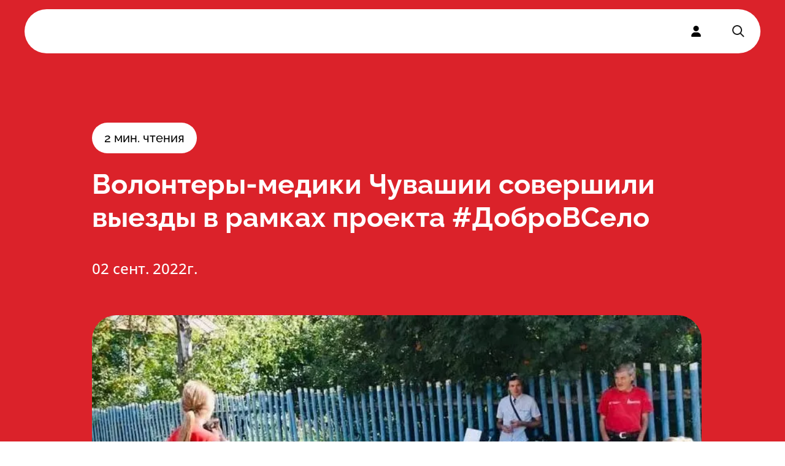

--- FILE ---
content_type: text/html; charset=utf-8
request_url: https://xn----ctbhcbtapdmikb4a2a0m.xn--p1ai/news/volontery-mediki-chuvashii-sovershili-vyezdy-v-ramkah-proekta-dobrovselo
body_size: 8604
content:
<!DOCTYPE html><html lang="ru"><head><meta charSet="utf-8"/><meta name="viewport" content="width=device-width, initial-scale=1"/><link rel="stylesheet" href="/_next/static/css/32cd97c2fc7740db.css" data-precedence="next"/><link rel="stylesheet" href="/_next/static/css/e15db887eae8fb4f.css" data-precedence="next"/><link rel="stylesheet" href="/_next/static/css/4d107c42ff5dc5e9.css" data-precedence="next"/><link rel="stylesheet" href="/_next/static/css/b3175e0bff85e283.css" data-precedence="next"/><link rel="stylesheet" href="/_next/static/css/3e90f25e50cb2cb0.css" data-precedence="next"/><link rel="preload" as="script" fetchPriority="low" href="/_next/static/chunks/webpack-3c8440a817043cfb.js"/><script src="/_next/static/chunks/fd9d1056-b94e4fcce8c44130.js" async=""></script><script src="/_next/static/chunks/2117-29bd5909022e4c5a.js" async=""></script><script src="/_next/static/chunks/main-app-5294d1645fe5526e.js" async=""></script><script src="/_next/static/chunks/661-d774f0d6f55c7563.js" async=""></script><script src="/_next/static/chunks/7261-6bbf4c02af574078.js" async=""></script><script src="/_next/static/chunks/app/layout-8c93cc5a8102a8bb.js" async=""></script><script src="/_next/static/chunks/4609-5c5080a9ee4b51f9.js" async=""></script><script src="/_next/static/chunks/8866-d5fd2a3caeb9c541.js" async=""></script><script src="/_next/static/chunks/2063-4f9c0911c14eff06.js" async=""></script><script src="/_next/static/chunks/4435-ddf324f8790f9948.js" async=""></script><script src="/_next/static/chunks/app/news/@newsItem/(..)news/%5Bslug%5D/page-eaa2ed485a3d2586.js" async=""></script><script src="/_next/static/chunks/3423-9b798295be063394.js" async=""></script><script src="/_next/static/chunks/app/not-found-fcdb184f46e40301.js" async=""></script><script src="/_next/static/chunks/53c13509-0d703a4b31dfe1be.js" async=""></script><script src="/_next/static/chunks/2990-d2c1cb25d019efee.js" async=""></script><script src="/_next/static/chunks/4358-bee6b5a875e73981.js" async=""></script><script src="/_next/static/chunks/app/news/%5Bslug%5D/page-51baccc938df8cca.js" async=""></script><script src="/_next/static/chunks/7308-497d5f78d79b994b.js" async=""></script><script src="/_next/static/chunks/app/global-error-ae6ba8344888e0b3.js" async=""></script><title>Волонтеры-медики Чувашии совершили выезды в рамках проекта #ДоброВСело</title><meta name="description" content="Добровольцы посетили два фельдшерско-акушерских пункта в Яльчикском районе Чувашской Республики. В рамках выездов волонтеры-медики помогли врачам в проведении обследований, а также организовали занятия по скандинавской ходьбе и первой помощи."/><link rel="manifest" href="/manifest.webmanifest" crossorigin="use-credentials"/><meta property="og:title" content="Волонтеры-медики Чувашии совершили выезды в рамках проекта #ДоброВСело"/><meta property="og:description" content="Добровольцы посетили два фельдшерско-акушерских пункта в Яльчикском районе Чувашской Республики. В рамках выездов волонтеры-медики помогли врачам в проведении обследований, а также организовали занятия по скандинавской ходьбе и первой помощи."/><meta property="og:locale" content="ru_RU"/><meta property="og:image" content="https://old.xn----ctbhcbtapdmikb4a2a0m.xn--p1ai/wp-content/uploads/2022/09/admwfomd858-e1662107170287.jpg"/><meta property="og:type" content="article"/><meta property="article:published_time" content="2022-09-02T11:26:15.000Z"/><meta name="twitter:card" content="summary_large_image"/><meta name="twitter:title" content="Волонтеры-медики Чувашии совершили выезды в рамках проекта #ДоброВСело"/><meta name="twitter:description" content="Добровольцы посетили два фельдшерско-акушерских пункта в Яльчикском районе Чувашской Республики. В рамках выездов волонтеры-медики помогли врачам в проведении обследований, а также организовали занятия по скандинавской ходьбе и первой помощи."/><meta name="twitter:image" content="https://old.xn----ctbhcbtapdmikb4a2a0m.xn--p1ai/wp-content/uploads/2022/09/admwfomd858-e1662107170287.jpg"/><link rel="icon" href="/favicon.ico" type="image/x-icon" sizes="48x48"/><link rel="icon" href="/icon.png?46536026f5d0c86c" type="image/png" sizes="512x512"/><link rel="apple-touch-icon" href="/apple-icon.png?e560c64bf2e35012" type="image/png" sizes="180x180"/><script src="/_next/static/chunks/polyfills-42372ed130431b0a.js" noModule=""></script></head><body class=""><main class="main flex-grow"><section><nav><div class="Header_header__pXml_"><div class="flex justify-between bg-white md:hidden"><a class="left-0 top-0 z-[1] flex items-center rounded-full p-3" href="/"><img alt="" loading="lazy" width="112" height="40" decoding="async" data-nimg="1" class="block flex-grow md:mb-8 " style="color:transparent" src="/_next/static/media/HeaderLogo.53cd23de.svg"/></a><div class="right-0 top-0 z-10 block rounded-full bg-white p-3"><div class="hamburger-react" aria-expanded="false" role="button" style="cursor:pointer;height:48px;position:relative;transition:0.4s cubic-bezier(0, 0, 0, 1);user-select:none;width:48px;outline:none" tabindex="0"><div style="transition:0.2s cubic-bezier(0, 0, 0, 1) 0.2s;transform:none"><div style="background:currentColor;height:2px;left:12px;position:absolute;width:24px;top:16px;transition:0.2s cubic-bezier(0, 0, 0, 1) 0s;transform:none"></div></div><div style="transition:0.2s cubic-bezier(0, 0, 0, 1);opacity:1"><div style="background:currentColor;height:2px;left:12px;position:absolute;width:24px;top:23px;transition:0.2s cubic-bezier(0, 0, 0, 1)"></div></div><div style="transition:0.2s cubic-bezier(0, 0, 0, 1) 0.2s;transform:none"><div style="background:currentColor;height:2px;left:12px;position:absolute;width:24px;top:30px;transition:0.2s cubic-bezier(0, 0, 0, 1) 0s;transform:none"></div></div></div></div></div><div class="container mx-auto px-5 md:px-10 Header_headerContainer__6eR1b relative md:h-auto  md:bg-transparent"><div style="border-radius:40px;border:none;background-color:rgba(255, 255, 255, 1);box-shadow:0px 0px 0px rgba(0,0,0,0)"><div class="flex flex-row items-center"><div class="flex-grow"><div style="height:100%;opacity:0;will-change:opacity,transform;transform:none"><ul class="buttons hidden grow flex-row justify-around font-sans font-bold  md:flex "><li class="cursor-pointer py-6 font-sans transition-all duration-300 hover:text-red"><a href="/">Деятельность</a></li><li class="cursor-pointer py-6 font-sans transition-all duration-300 hover:text-red"><a href="/volunteer">Стать волонтером</a></li><li class="cursor-pointer py-6 font-sans transition-all duration-300 hover:text-red"><a href="/movement">Движение</a></li><li class="cursor-pointer py-6 font-sans transition-all duration-300 hover:text-red"><a href="/news">Новости</a></li><li class="cursor-pointer py-6 font-sans transition-all duration-300 hover:text-red"><a href="/contact">Контакты</a></li></ul></div></div><a class="z-100 hidden h-full cursor-pointer px-6 md:flex" href="#"><svg stroke="currentColor" fill="currentColor" stroke-width="0" viewBox="0 0 448 512" height="18" width="18" xmlns="http://www.w3.org/2000/svg"><path d="M224 256A128 128 0 1 0 224 0a128 128 0 1 0 0 256zm-45.7 48C79.8 304 0 383.8 0 482.3C0 498.7 13.3 512 29.7 512H418.3c16.4 0 29.7-13.3 29.7-29.7C448 383.8 368.2 304 269.7 304H178.3z"></path></svg></a><div class="z-100 hidden cursor-pointer px-6 py-6 md:block"><svg width="24" height="24" viewBox="0 0 24 24" fill="none" xmlns="http://www.w3.org/2000/svg"><path fill-rule="evenodd" clip-rule="evenodd" d="M10 18C5.58172 18 2 14.4183 2 10C2 5.58172 5.58172 2 10 2C14.4183 2 18 5.58172 18 10C18 11.8487 17.3729 13.551 16.3199 14.9056L21.7071 20.2929L20.2929 21.7071L14.9056 16.3199C13.551 17.3729 11.8487 18 10 18ZM16 10C16 13.3137 13.3137 16 10 16C6.68629 16 4 13.3137 4 10C4 6.68629 6.68629 4 10 4C13.3137 4 16 6.68629 16 10Z" fill="#1D1D1D"></path></svg></div></div></div></div></div></nav><div class="Hero_wrapper__9Jy4j" style="background:#db222a;color:white"><div class="container mx-auto px-5 md:px-10 Hero_container__asMuo"><div class="Hero_readingTime__rFwqD"><span>2<!-- --> мин. чтения</span></div><div class="Hero_title__wwJpv" style="color:white"><h1>Волонтеры-медики Чувашии совершили выезды в рамках проекта #ДоброВСело</h1></div><div class="Hero_author__xY42i"><time dateTime="2022-09-02T11:26:15Z">02 сент. 2022г.</time></div><div class="Hero_image__iIoLz"><img alt="" loading="lazy" width="825" height="469" decoding="async" data-nimg="1" style="color:transparent" srcSet="/_next/image?url=https%3A%2F%2Fold.xn----ctbhcbtapdmikb4a2a0m.xn--p1ai%2Fwp-content%2Fuploads%2F2022%2F09%2Fadmwfomd858-e1662107170287.jpg&amp;w=1080&amp;q=75 1x, /_next/image?url=https%3A%2F%2Fold.xn----ctbhcbtapdmikb4a2a0m.xn--p1ai%2Fwp-content%2Fuploads%2F2022%2F09%2Fadmwfomd858-e1662107170287.jpg&amp;w=1920&amp;q=75 2x" src="/_next/image?url=https%3A%2F%2Fold.xn----ctbhcbtapdmikb4a2a0m.xn--p1ai%2Fwp-content%2Fuploads%2F2022%2F09%2Fadmwfomd858-e1662107170287.jpg&amp;w=1920&amp;q=75"/></div></div></div><section class="Content_wrapper__6DxHk"><div class="container mx-auto px-5 md:px-10 Content_hasImage__TlqxQ"><article class="Content_article__fJ6Lm"><p>Добровольцы посетили два фельдшерско-акушерских пункта в Яльчикском районе Чувашской Республики. В рамках выездов волонтеры-медики помогли врачам в проведении обследований, а также организовали занятия по скандинавской ходьбе и первой помощи.</p>
<p>24 августа волонтеры-медики региона совместно с врачами отправились в Кушелгинский ФАП. Добровольцы помогали врачам с заполнением документации, а также провели для местных жителей мастер-классы по первой помощи и скандинавкой ходьбе. В обследованиях и профилактических мероприятиях приняли участие более 80 человек.</p>
<p><em>«Мы очень рады, что жители села внимательно слушали и задавали нам вопросы. После окончания смены нас накормили очень вкусным обедом. Такое отношение всегда очень приятно»</em>, — говорит волонтер-медик <strong>Екатерина Мулендеева.</strong></p>
<p>31 августа добровольцы поехали в Новотинчуринский ФАП. Волонтеры-медики помогали на приемах окулиста, эндокринолога, невролога, офтальмолога, кардиолога и терапевта. У пациентов также была возможность пройти флюорографию, УЗИ и вакцинацию против гриппа и COVID-19. Дополнительно волонтеры провели занятия по скандинавской ходьбе и научили жителей села навыкам оказания первой помощи.</p>
<p><em>«После поездки остались очень хорошие впечатления, люди активно принимали участие в наших мастер-классах. Главный врач на своем примере показывала правильность выполнения движений в скандинавской ходьбе, а работники ФАПа были очень рады приезду такого огромного количества специалистов, старались помочь по всем возникающим вопросам»,</em> — отмечает волонтер-медик <strong>Илья Васильев.</strong></p>
<p>Всероссийский проект по улучшению работы фельдшерско-акушерских пунктов #ДоброВСело стартовал в 2018 году во время Года добровольца. Волонтеры-медики организуют мастер-классы по оказанию первой помощи, субботники по облагораживанию ФАП и профориентационные уроки для учеников сельских школ.</p>
<p>В прошлом году в рамках проекта <a href="https://xn----ctbhcbtapdmikb4a2a0m.xn--p1ai/news/volonteryi-mediki-zapuskayut-novyiy-sezon-proekta-dobrovselo/">#ДоброВСело</a> волонтеры-медики по всей стране организовали 617 выездов, в которых приняли участие 2 200 волонтеров и 1 185 врачей. Добровольцам удалось охватить мероприятиями более 24 700 человек. За 3 года участниками проекта более стали более 9 000 волонтеров.</p>
<p>Проект реализуется в рамках национального проекта «Здравоохранение».</p>
<p>Всероссийское общественное движение «Волонтеры-медики» является одной из крупнейших добровольческих организаций в сфере здравоохранения в Европе. При поддержке Министерства здравоохранения РФ в России открыты 85 региональных отделений ВОД «Волонтеры-медики», объединяющих более 120 тысяч человек. Ежегодно помощь и поддержку волонтеров-медиков получают около 4 миллионов россиян.</p>
</article></div></section><footer class="rounded-3xl bg-[#FAF9FE] pb-8 pt-12 md:pb-14 md:pt-16"><div class="container mx-auto px-5 md:px-10"><div class="flex justify-between"><div class="grid w-full auto-rows-fr grid-cols-2 gap-5 md:block md:w-auto"><div class=""><a href="/"><img alt="Footer logo" loading="lazy" width="112" height="40" decoding="async" data-nimg="1" style="color:transparent" src="/_next/static/media/FooterLogo.53cd23de.svg"/></a><p class="mt-4 text-xs md:text-base">2026<!-- --> © ВОД Волонтеры-медики</p><div class="mt-2 hidden font-opensans text-xs font-light text-[#B0B0B0] md:block"><div>ИНН 7706447322</div><div>ОГРН 1177700004415</div></div><div class="mt-3 hidden gap-2.5 md:flex"><a target="_blank" class="rounded-full bg-white p-1" href="https://t.me/volmedic"><svg stroke="currentColor" fill="currentColor" stroke-width="0" viewBox="0 0 448 512" height="16" width="16" xmlns="http://www.w3.org/2000/svg"><path d="M446.7 98.6l-67.6 318.8c-5.1 22.5-18.4 28.1-37.3 17.5l-103-75.9-49.7 47.8c-5.5 5.5-10.1 10.1-20.7 10.1l7.4-104.9 190.9-172.5c8.3-7.4-1.8-11.5-12.9-4.1L117.8 284 16.2 252.2c-22.1-6.9-22.5-22.1 4.6-32.7L418.2 66.4c18.4-6.9 34.5 4.1 28.5 32.2z"></path></svg></a><a target="_blank" class="rounded-full bg-white p-1" href="https://vk.com/volmedic"><svg stroke="currentColor" fill="currentColor" stroke-width="0" viewBox="0 0 448 512" height="16" width="16" xmlns="http://www.w3.org/2000/svg"><path d="M31.4907 63.4907C0 94.9813 0 145.671 0 247.04V264.96C0 366.329 0 417.019 31.4907 448.509C62.9813 480 113.671 480 215.04 480H232.96C334.329 480 385.019 480 416.509 448.509C448 417.019 448 366.329 448 264.96V247.04C448 145.671 448 94.9813 416.509 63.4907C385.019 32 334.329 32 232.96 32H215.04C113.671 32 62.9813 32 31.4907 63.4907ZM75.6 168.267H126.747C128.427 253.76 166.133 289.973 196 297.44V168.267H244.16V242C273.653 238.827 304.64 205.227 315.093 168.267H363.253C359.313 187.435 351.46 205.583 340.186 221.579C328.913 237.574 314.461 251.071 297.733 261.227C316.41 270.499 332.907 283.63 346.132 299.751C359.357 315.873 369.01 334.618 374.453 354.747H321.44C316.555 337.262 306.614 321.61 292.865 309.754C279.117 297.899 262.173 290.368 244.16 288.107V354.747H238.373C136.267 354.747 78.0267 284.747 75.6 168.267Z"></path></svg></a></div></div><div class="mt-0 font-opensans md:mt-20"><a href="mailto:info@volmedic.com" class="block text-xs">info@volmedic.com</a><a href="tel:+74957960306" class="mt-1 block text-base font-bold text-red md:text-xl">+7 (495) 796-03-06</a></div></div><div class="hidden flex-grow justify-end gap-0 md:flex"><div class="flex w-[180px] flex-col gap-4 text-base"><div class="font-bold">Деятельность</div><a href="https://волонтеры-медики.рф/directions/" class="">Направления</a><a href="https://волонтеры-медики.рф/actions/" class="">Акции</a></div><div class="flex w-[180px] flex-col gap-4 text-base"><div class="font-bold">Движение</div><a href="https://волонтеры-медики.рф/o-nas/" class="">О нас</a><a href="https://волонтеры-медики.рф/team/" class="">Команда</a><a href="/volunteer" class="">Стать волонтером</a></div><div class="flex w-[180px] flex-col gap-4 text-base"><div class="font-bold">Пресс-служба</div><a href="https://волонтеры-медики.рф/press-sluzhba-volonteryi-mediki/" class="">Для СМИ</a><a href="https://волонтеры-медики.рф/partnyoram/" class="">Партнерам</a></div></div></div><div class="mt-6 hidden h-[0.5px] w-full bg-black md:block"></div><div class="mt-4 hidden flex-col justify-between font-opensans text-[10px] md:flex  md:flex-row"><div class="flex gap-2 "><a href="https://old.волонтеры-медики.рф/politika-konfidentsialnosti/" class="hover:underline">Политика конфиденциальности</a><a href="https://old.волонтеры-медики.рф/soglasie-na-obrabotku-personalnyih-dannyih/" class="hover:underline">Согласие на обработку персональных данных</a></div><div>2026<!-- --> © ВОД Волонтеры-медики</div></div></div></footer></section><div class="Toastify"></div></main><div id="modal-root"></div><script src="/_next/static/chunks/webpack-3c8440a817043cfb.js" async=""></script><script>(self.__next_f=self.__next_f||[]).push([0]);self.__next_f.push([2,null])</script><script>self.__next_f.push([1,"1:HL[\"/_next/static/css/32cd97c2fc7740db.css\",\"style\"]\n2:HL[\"/_next/static/css/e15db887eae8fb4f.css\",\"style\"]\n3:HL[\"/_next/static/css/4d107c42ff5dc5e9.css\",\"style\"]\n4:HL[\"/_next/static/css/b3175e0bff85e283.css\",\"style\"]\n5:HL[\"/_next/static/css/3e90f25e50cb2cb0.css\",\"style\"]\n"])</script><script>self.__next_f.push([1,"6:I[12846,[],\"\"]\n9:I[4707,[],\"\"]\nb:I[36423,[],\"\"]\nc:I[74903,[\"661\",\"static/chunks/661-d774f0d6f55c7563.js\",\"7261\",\"static/chunks/7261-6bbf4c02af574078.js\",\"3185\",\"static/chunks/app/layout-8c93cc5a8102a8bb.js\"],\"default\"]\nd:I[65878,[\"4609\",\"static/chunks/4609-5c5080a9ee4b51f9.js\",\"8866\",\"static/chunks/8866-d5fd2a3caeb9c541.js\",\"2063\",\"static/chunks/2063-4f9c0911c14eff06.js\",\"4435\",\"static/chunks/4435-ddf324f8790f9948.js\",\"6269\",\"static/chunks/app/news/@newsItem/(..)news/%5Bslug%5D/page-eaa2ed485a3d2586.js\"],\"Image\"]\ne:I[68107,[\"4609\",\"static/chunks/4609-5c5080a9ee4b51f9.js\",\"3423\",\"static/chunks/3423-9b798295be063394.js\",\"9160\",\"static/chunks/app/not-found-fcdb184f46e40301.js\"],\"default\"]\nf:I[72972,[\"7240\",\"static/chunks/53c13509-0d703a4b31dfe1be.js\",\"4609\",\"static/chunks/4609-5c5080a9ee4b51f9.js\",\"3423\",\"static/chunks/3423-9b798295be063394.js\",\"8866\",\"static/chunks/8866-d5fd2a3caeb9c541.js\",\"661\",\"static/chunks/661-d774f0d6f55c7563.js\",\"2990\",\"static/chunks/2990-d2c1cb25d019efee.js\",\"2063\",\"static/chunks/2063-4f9c0911c14eff06.js\",\"4435\",\"static/chunks/4435-ddf324f8790f9948.js\",\"4358\",\"static/chunks/4358-bee6b5a875e73981.js\",\"1329\",\"static/chunks/app/news/%5Bslug%5D/page-51baccc938df8cca.js\"],\"\"]\n11:I[57063,[\"7308\",\"static/chunks/7308-497d5f78d79b994b.js\",\"6470\",\"static/chunks/app/global-error-ae6ba8344888e0b3.js\"],\"default\"]\na:[\"slug\",\"volontery-mediki-chuvashii-sovershili-vyezdy-v-ramkah-proekta-dobrovselo\",\"d\"]\n12:[]\n"])</script><script>self.__next_f.push([1,"0:[\"$\",\"$L6\",null,{\"buildId\":\"FvGz1UWWJyOG37t9_qxLi\",\"assetPrefix\":\"\",\"urlParts\":[\"\",\"news\",\"volontery-mediki-chuvashii-sovershili-vyezdy-v-ramkah-proekta-dobrovselo\"],\"initialTree\":[\"\",{\"children\":[\"news\",{\"children\":[[\"slug\",\"volontery-mediki-chuvashii-sovershili-vyezdy-v-ramkah-proekta-dobrovselo\",\"d\"],{\"children\":[\"__PAGE__\",{}]}],\"newsItem\":[\"__DEFAULT__\",{}]}]},\"$undefined\",\"$undefined\",true],\"initialSeedData\":[\"\",{\"children\":[\"news\",{\"children\":[[\"slug\",\"volontery-mediki-chuvashii-sovershili-vyezdy-v-ramkah-proekta-dobrovselo\",\"d\"],{\"children\":[\"__PAGE__\",{},[[\"$L7\",\"$L8\",[[\"$\",\"link\",\"0\",{\"rel\":\"stylesheet\",\"href\":\"/_next/static/css/b3175e0bff85e283.css\",\"precedence\":\"next\",\"crossOrigin\":\"$undefined\"}],[\"$\",\"link\",\"1\",{\"rel\":\"stylesheet\",\"href\":\"/_next/static/css/3e90f25e50cb2cb0.css\",\"precedence\":\"next\",\"crossOrigin\":\"$undefined\"}]]],null],null]},[null,[\"$\",\"$L9\",null,{\"parallelRouterKey\":\"children\",\"segmentPath\":[\"children\",\"news\",\"children\",\"$a\",\"children\"],\"error\":\"$undefined\",\"errorStyles\":\"$undefined\",\"errorScripts\":\"$undefined\",\"template\":[\"$\",\"$Lb\",null,{}],\"templateStyles\":\"$undefined\",\"templateScripts\":\"$undefined\",\"notFound\":\"$undefined\",\"notFoundStyles\":\"$undefined\"}]],null],\"newsItem\":[\"__DEFAULT__\",{},[[\"$undefined\",null,null],null],null]},[[null,[[\"$\",\"$L9\",null,{\"parallelRouterKey\":\"children\",\"segmentPath\":[\"children\",\"news\",\"children\"],\"error\":\"$undefined\",\"errorStyles\":\"$undefined\",\"errorScripts\":\"$undefined\",\"template\":[\"$\",\"$Lb\",null,{}],\"templateStyles\":\"$undefined\",\"templateScripts\":\"$undefined\",\"notFound\":\"$undefined\",\"notFoundStyles\":\"$undefined\"}],[\"$\",\"$L9\",null,{\"parallelRouterKey\":\"newsItem\",\"segmentPath\":[\"children\",\"news\",\"newsItem\"],\"error\":\"$undefined\",\"errorStyles\":\"$undefined\",\"errorScripts\":\"$undefined\",\"template\":[\"$\",\"$Lb\",null,{}],\"templateStyles\":\"$undefined\",\"templateScripts\":\"$undefined\",\"notFound\":\"$undefined\",\"notFoundStyles\":\"$undefined\"}]]],null],null]},[[[[\"$\",\"link\",\"0\",{\"rel\":\"stylesheet\",\"href\":\"/_next/static/css/32cd97c2fc7740db.css\",\"precedence\":\"next\",\"crossOrigin\":\"$undefined\"}],[\"$\",\"link\",\"1\",{\"rel\":\"stylesheet\",\"href\":\"/_next/static/css/e15db887eae8fb4f.css\",\"precedence\":\"next\",\"crossOrigin\":\"$undefined\"}],[\"$\",\"link\",\"2\",{\"rel\":\"stylesheet\",\"href\":\"/_next/static/css/4d107c42ff5dc5e9.css\",\"precedence\":\"next\",\"crossOrigin\":\"$undefined\"}]],[\"$\",\"html\",null,{\"lang\":\"ru\",\"children\":[\"$\",\"body\",null,{\"className\":\"\",\"children\":[[\"$\",\"main\",null,{\"className\":\"main flex-grow\",\"children\":[\"$\",\"$Lc\",null,{\"children\":[\"$\",\"$L9\",null,{\"parallelRouterKey\":\"children\",\"segmentPath\":[\"children\"],\"error\":\"$undefined\",\"errorStyles\":\"$undefined\",\"errorScripts\":\"$undefined\",\"template\":[\"$\",\"$Lb\",null,{}],\"templateStyles\":\"$undefined\",\"templateScripts\":\"$undefined\",\"notFound\":[\"$\",\"div\",null,{\"className\":\"flex min-h-screen flex-col items-center justify-center px-10\",\"children\":[[\"$\",\"$Ld\",null,{\"src\":{\"src\":\"/_next/static/media/HeaderLogo.53cd23de.svg\",\"height\":40,\"width\":112,\"blurWidth\":0,\"blurHeight\":0},\"alt\":\"\",\"className\":\"flex-grow md:mb-8\"}],[\"$\",\"$Le\",null,{}],[\"$\",\"h2\",null,{\"className\":\"not-found_errorText__fwQTL\",\"children\":\"Страница не найдена\"}],[\"$\",\"$Lf\",null,{\"href\":\"/\",\"className\":\"not-found_returnToMain__09SpM flex-grow\",\"children\":\"вернуться на главную\"}]]}],\"notFoundStyles\":[[\"$\",\"link\",\"0\",{\"rel\":\"stylesheet\",\"href\":\"/_next/static/css/9c58b13f8839b9a7.css\",\"precedence\":\"next\",\"crossOrigin\":\"$undefined\"}]]}]}]}],[\"$\",\"div\",null,{\"id\":\"modal-root\"}]]}]}]],null],null],\"couldBeIntercepted\":true,\"initialHead\":[null,\"$L10\"],\"globalErrorComponent\":\"$11\",\"missingSlots\":\"$W12\"}]\n"])</script><script>self.__next_f.push([1,"13:I[79203,[\"7240\",\"static/chunks/53c13509-0d703a4b31dfe1be.js\",\"4609\",\"static/chunks/4609-5c5080a9ee4b51f9.js\",\"3423\",\"static/chunks/3423-9b798295be063394.js\",\"8866\",\"static/chunks/8866-d5fd2a3caeb9c541.js\",\"661\",\"static/chunks/661-d774f0d6f55c7563.js\",\"2990\",\"static/chunks/2990-d2c1cb25d019efee.js\",\"2063\",\"static/chunks/2063-4f9c0911c14eff06.js\",\"4435\",\"static/chunks/4435-ddf324f8790f9948.js\",\"4358\",\"static/chunks/4358-bee6b5a875e73981.js\",\"1329\",\"static/chunks/app/news/%5Bslug%5D/page-51baccc938df8cca.js\"],\"Header\"]\n14:T1366,"])</script><script>self.__next_f.push([1,"\u003cp\u003eДобровольцы посетили два фельдшерско-акушерских пункта в Яльчикском районе Чувашской Республики. В рамках выездов волонтеры-медики помогли врачам в проведении обследований, а также организовали занятия по скандинавской ходьбе и первой помощи.\u003c/p\u003e\n\u003cp\u003e24 августа волонтеры-медики региона совместно с врачами отправились в Кушелгинский ФАП. Добровольцы помогали врачам с заполнением документации, а также провели для местных жителей мастер-классы по первой помощи и скандинавкой ходьбе. В обследованиях и профилактических мероприятиях приняли участие более 80 человек.\u003c/p\u003e\n\u003cp\u003e\u003cem\u003e«Мы очень рады, что жители села внимательно слушали и задавали нам вопросы. После окончания смены нас накормили очень вкусным обедом. Такое отношение всегда очень приятно»\u003c/em\u003e, — говорит волонтер-медик \u003cstrong\u003eЕкатерина Мулендеева.\u003c/strong\u003e\u003c/p\u003e\n\u003cp\u003e31 августа добровольцы поехали в Новотинчуринский ФАП. Волонтеры-медики помогали на приемах окулиста, эндокринолога, невролога, офтальмолога, кардиолога и терапевта. У пациентов также была возможность пройти флюорографию, УЗИ и вакцинацию против гриппа и COVID-19. Дополнительно волонтеры провели занятия по скандинавской ходьбе и научили жителей села навыкам оказания первой помощи.\u003c/p\u003e\n\u003cp\u003e\u003cem\u003e«После поездки остались очень хорошие впечатления, люди активно принимали участие в наших мастер-классах. Главный врач на своем примере показывала правильность выполнения движений в скандинавской ходьбе, а работники ФАПа были очень рады приезду такого огромного количества специалистов, старались помочь по всем возникающим вопросам»,\u003c/em\u003e — отмечает волонтер-медик \u003cstrong\u003eИлья Васильев.\u003c/strong\u003e\u003c/p\u003e\n\u003cp\u003eВсероссийский проект по улучшению работы фельдшерско-акушерских пунктов #ДоброВСело стартовал в 2018 году во время Года добровольца. Волонтеры-медики организуют мастер-классы по оказанию первой помощи, субботники по облагораживанию ФАП и профориентационные уроки для учеников сельских школ.\u003c/p\u003e\n\u003cp\u003eВ прошлом году в рамках проекта \u003ca href=\"https://xn----ctbhcbtapdmikb4a2a0m.xn--p1ai/news/volonteryi-mediki-zapuskayut-novyiy-sezon-proekta-dobrovselo/\"\u003e#ДоброВСело\u003c/a\u003e волонтеры-медики по всей стране организовали 617 выездов, в которых приняли участие 2 200 волонтеров и 1 185 врачей. Добровольцам удалось охватить мероприятиями более 24 700 человек. За 3 года участниками проекта более стали более 9 000 волонтеров.\u003c/p\u003e\n\u003cp\u003eПроект реализуется в рамках национального проекта «Здравоохранение».\u003c/p\u003e\n\u003cp\u003eВсероссийское общественное движение «Волонтеры-медики» является одной из крупнейших добровольческих организаций в сфере здравоохранения в Европе. При поддержке Министерства здравоохранения РФ в России открыты 85 региональных отделений ВОД «Волонтеры-медики», объединяющих более 120 тысяч человек. Ежегодно помощь и поддержку волонтеров-медиков получают около 4 миллионов россиян.\u003c/p\u003e\n"])</script><script>self.__next_f.push([1,"8:[\"$\",\"section\",null,{\"children\":[[\"$\",\"$L13\",null,{}],[\"$\",\"div\",null,{\"className\":\"Hero_wrapper__9Jy4j\",\"style\":{\"background\":\"#db222a\",\"color\":\"white\"},\"children\":[\"$\",\"div\",null,{\"className\":\"container mx-auto px-5 md:px-10 Hero_container__asMuo\",\"children\":[[\"$\",\"div\",null,{\"className\":\"Hero_readingTime__rFwqD\",\"children\":[\"$\",\"span\",null,{\"children\":[2,\" мин. чтения\"]}]}],[\"$\",\"div\",null,{\"className\":\"Hero_title__wwJpv\",\"style\":{\"color\":\"white\"},\"children\":[\"$\",\"h1\",null,{\"children\":\"Волонтеры-медики Чувашии совершили выезды в рамках проекта #ДоброВСело\"}]}],[\"$\",\"div\",null,{\"className\":\"Hero_author__xY42i\",\"children\":[false,[\"$\",\"time\",null,{\"dateTime\":\"2022-09-02T11:26:15Z\",\"children\":\"02 сент. 2022г.\"}]]}],[\"$\",\"div\",null,{\"className\":\"Hero_image__iIoLz\",\"children\":[\"$\",\"$Ld\",null,{\"src\":{\"src\":\"https://old.xn----ctbhcbtapdmikb4a2a0m.xn--p1ai/wp-content/uploads/2022/09/admwfomd858-e1662107170287.jpg\",\"width\":825,\"height\":469},\"alt\":\"\"}]}]]}]}],[\"$\",\"section\",null,{\"className\":\"Content_wrapper__6DxHk\",\"children\":[\"$\",\"div\",null,{\"className\":\"container mx-auto px-5 md:px-10 Content_hasImage__TlqxQ\",\"children\":[\"$\",\"article\",null,{\"className\":\"Content_article__fJ6Lm\",\"dangerouslySetInnerHTML\":{\"__html\":\"$14\"}}]}]}],false,\"$L15\"]}]\n"])</script><script>self.__next_f.push([1,"10:[[\"$\",\"meta\",\"0\",{\"name\":\"viewport\",\"content\":\"width=device-width, initial-scale=1\"}],[\"$\",\"meta\",\"1\",{\"charSet\":\"utf-8\"}],[\"$\",\"title\",\"2\",{\"children\":\"Волонтеры-медики Чувашии совершили выезды в рамках проекта #ДоброВСело\"}],[\"$\",\"meta\",\"3\",{\"name\":\"description\",\"content\":\"Добровольцы посетили два фельдшерско-акушерских пункта в Яльчикском районе Чувашской Республики. В рамках выездов волонтеры-медики помогли врачам в проведении обследований, а также организовали занятия по скандинавской ходьбе и первой помощи.\"}],[\"$\",\"link\",\"4\",{\"rel\":\"manifest\",\"href\":\"/manifest.webmanifest\",\"crossOrigin\":\"use-credentials\"}],[\"$\",\"meta\",\"5\",{\"property\":\"og:title\",\"content\":\"Волонтеры-медики Чувашии совершили выезды в рамках проекта #ДоброВСело\"}],[\"$\",\"meta\",\"6\",{\"property\":\"og:description\",\"content\":\"Добровольцы посетили два фельдшерско-акушерских пункта в Яльчикском районе Чувашской Республики. В рамках выездов волонтеры-медики помогли врачам в проведении обследований, а также организовали занятия по скандинавской ходьбе и первой помощи.\"}],[\"$\",\"meta\",\"7\",{\"property\":\"og:locale\",\"content\":\"ru_RU\"}],[\"$\",\"meta\",\"8\",{\"property\":\"og:image\",\"content\":\"https://old.xn----ctbhcbtapdmikb4a2a0m.xn--p1ai/wp-content/uploads/2022/09/admwfomd858-e1662107170287.jpg\"}],[\"$\",\"meta\",\"9\",{\"property\":\"og:type\",\"content\":\"article\"}],[\"$\",\"meta\",\"10\",{\"property\":\"article:published_time\",\"content\":\"2022-09-02T11:26:15.000Z\"}],[\"$\",\"meta\",\"11\",{\"name\":\"twitter:card\",\"content\":\"summary_large_image\"}],[\"$\",\"meta\",\"12\",{\"name\":\"twitter:title\",\"content\":\"Волонтеры-медики Чувашии совершили выезды в рамках проекта #ДоброВСело\"}],[\"$\",\"meta\",\"13\",{\"name\":\"twitter:description\",\"content\":\"Добровольцы посетили два фельдшерско-акушерских пункта в Яльчикском районе Чувашской Республики. В рамках выездов волонтеры-медики помогли врачам в проведении обследований, а также организовали занятия по скандинавской ходьбе и первой помощи.\"}],[\"$\",\"meta\",\"14\",{\"name\":\"twitter:image\",\"content\":\"https://old.xn----ctbhcbtapdmikb4a2a0m.xn--p1ai/wp-content/uploads/2022/09/admwfomd858-e1662107170287.jpg\"}],[\"$\",\"link\",\"15\",{\"rel\":\"icon\",\"href\":\"/favicon.ico\",\"type\":\"image/x-icon\",\"sizes\":\"48x48\"}],[\"$\",\"link\",\"16\",{\"rel\":\"icon\",\"href\":\"/icon.png?46536026f5d0c86c\",\"type\":\"image/png\",\"sizes\":\"512x512\"}],[\"$\",\"link\",\"17\",{\"rel\":\"apple-touch-icon\",\"href\":\"/apple-icon.png?e560c64bf2e35012\",\"type\":\"image/png\",\"sizes\":\"180x180\"}]]\n"])</script><script>self.__next_f.push([1,"7:null\n"])</script><script>self.__next_f.push([1,"15:[\"$\",\"footer\",null,{\"className\":\"rounded-3xl bg-[#FAF9FE] pb-8 pt-12 md:pb-14 md:pt-16\",\"children\":[\"$\",\"div\",null,{\"className\":\"container mx-auto px-5 md:px-10\",\"children\":[[\"$\",\"div\",null,{\"className\":\"flex justify-between\",\"children\":[[\"$\",\"div\",null,{\"className\":\"grid w-full auto-rows-fr grid-cols-2 gap-5 md:block md:w-auto\",\"children\":[[\"$\",\"div\",null,{\"className\":\"\",\"children\":[[\"$\",\"$Lf\",null,{\"href\":\"/\",\"children\":[\"$\",\"$Ld\",null,{\"src\":{\"src\":\"/_next/static/media/FooterLogo.53cd23de.svg\",\"height\":40,\"width\":112,\"blurWidth\":0,\"blurHeight\":0},\"alt\":\"Footer logo\"}]}],[\"$\",\"p\",null,{\"className\":\"mt-4 text-xs md:text-base\",\"children\":[2026,\" © ВОД Волонтеры-медики\"]}],[\"$\",\"div\",null,{\"className\":\"mt-2 hidden font-opensans text-xs font-light text-[#B0B0B0] md:block\",\"children\":[[\"$\",\"div\",null,{\"children\":\"ИНН 7706447322\"}],[\"$\",\"div\",null,{\"children\":\"ОГРН 1177700004415\"}]]}],[\"$\",\"div\",null,{\"className\":\"mt-3 hidden gap-2.5 md:flex\",\"children\":[[\"$\",\"$Lf\",null,{\"href\":\"https://t.me/volmedic\",\"target\":\"_blank\",\"className\":\"rounded-full bg-white p-1\",\"children\":[\"$\",\"svg\",null,{\"stroke\":\"currentColor\",\"fill\":\"currentColor\",\"strokeWidth\":\"0\",\"viewBox\":\"0 0 448 512\",\"children\":[\"$undefined\",[[\"$\",\"path\",\"0\",{\"d\":\"M446.7 98.6l-67.6 318.8c-5.1 22.5-18.4 28.1-37.3 17.5l-103-75.9-49.7 47.8c-5.5 5.5-10.1 10.1-20.7 10.1l7.4-104.9 190.9-172.5c8.3-7.4-1.8-11.5-12.9-4.1L117.8 284 16.2 252.2c-22.1-6.9-22.5-22.1 4.6-32.7L418.2 66.4c18.4-6.9 34.5 4.1 28.5 32.2z\",\"children\":[]}]]],\"className\":\"$undefined\",\"style\":{\"color\":\"$undefined\"},\"height\":16,\"width\":16,\"xmlns\":\"http://www.w3.org/2000/svg\"}]}],[\"$\",\"$Lf\",null,{\"href\":\"https://vk.com/volmedic\",\"target\":\"_blank\",\"className\":\"rounded-full bg-white p-1\",\"children\":[\"$\",\"svg\",null,{\"stroke\":\"currentColor\",\"fill\":\"currentColor\",\"strokeWidth\":\"0\",\"viewBox\":\"0 0 448 512\",\"children\":[\"$undefined\",[[\"$\",\"path\",\"0\",{\"d\":\"M31.4907 63.4907C0 94.9813 0 145.671 0 247.04V264.96C0 366.329 0 417.019 31.4907 448.509C62.9813 480 113.671 480 215.04 480H232.96C334.329 480 385.019 480 416.509 448.509C448 417.019 448 366.329 448 264.96V247.04C448 145.671 448 94.9813 416.509 63.4907C385.019 32 334.329 32 232.96 32H215.04C113.671 32 62.9813 32 31.4907 63.4907ZM75.6 168.267H126.747C128.427 253.76 166.133 289.973 196 297.44V168.267H244.16V242C273.653 238.827 304.64 205.227 315.093 168.267H363.253C359.313 187.435 351.46 205.583 340.186 221.579C328.913 237.574 314.461 251.071 297.733 261.227C316.41 270.499 332.907 283.63 346.132 299.751C359.357 315.873 369.01 334.618 374.453 354.747H321.44C316.555 337.262 306.614 321.61 292.865 309.754C279.117 297.899 262.173 290.368 244.16 288.107V354.747H238.373C136.267 354.747 78.0267 284.747 75.6 168.267Z\",\"children\":[]}]]],\"className\":\"$undefined\",\"style\":{\"color\":\"$undefined\"},\"height\":16,\"width\":16,\"xmlns\":\"http://www.w3.org/2000/svg\"}]}]]}]]}],[\"$\",\"div\",null,{\"className\":\"mt-0 font-opensans md:mt-20\",\"children\":[[\"$\",\"a\",null,{\"href\":\"mailto:info@volmedic.com\",\"className\":\"block text-xs\",\"children\":\"info@volmedic.com\"}],[\"$\",\"a\",null,{\"href\":\"tel:+74957960306\",\"className\":\"mt-1 block text-base font-bold text-red md:text-xl\",\"children\":\"+7 (495) 796-03-06\"}]]}]]}],[\"$\",\"div\",null,{\"className\":\"hidden flex-grow justify-end gap-0 md:flex\",\"children\":[[\"$\",\"div\",\"Деятельность\",{\"className\":\"flex w-[180px] flex-col gap-4 text-base\",\"children\":[[\"$\",\"div\",null,{\"className\":\"font-bold\",\"children\":\"Деятельность\"}],[[\"$\",\"a\",\"Направления\",{\"href\":\"https://волонтеры-медики.рф/directions/\",\"target\":\"$undefined\",\"className\":\"\",\"children\":\"Направления\"}],[\"$\",\"a\",\"Акции\",{\"href\":\"https://волонтеры-медики.рф/actions/\",\"target\":\"$undefined\",\"className\":\"\",\"children\":\"Акции\"}]]]}],[\"$\",\"div\",\"Движение\",{\"className\":\"flex w-[180px] flex-col gap-4 text-base\",\"children\":[[\"$\",\"div\",null,{\"className\":\"font-bold\",\"children\":\"Движение\"}],[[\"$\",\"a\",\"О нас\",{\"href\":\"https://волонтеры-медики.рф/o-nas/\",\"target\":\"$undefined\",\"className\":\"\",\"children\":\"О нас\"}],[\"$\",\"a\",\"Команда\",{\"href\":\"https://волонтеры-медики.рф/team/\",\"target\":\"$undefined\",\"className\":\"\",\"children\":\"Команда\"}],[\"$\",\"a\",\"Стать волонтером\",{\"href\":\"/volunteer\",\"target\":\"$undefined\",\"className\":\"\",\"children\":\"Стать волонтером\"}]]]}],[\"$\",\"div\",\"Пресс-служба\",{\"className\":\"flex w-[180px] flex-col gap-4 text-base\",\"children\":[[\"$\",\"div\",null,{\"className\":\"font-bold\",\"children\":\"Пресс-служба\"}],[[\"$\",\"a\",\"Для СМИ\",{\"href\":\"https://волонтеры-медики.рф/press-sluzhba-volonteryi-mediki/\",\"target\":\"$undefined\",\"className\":\"\",\"children\":\"Для СМИ\"}],[\"$\",\"a\",\"Партнерам\",{\"href\":\"https://волонтеры-медики.рф/partnyoram/\",\"target\":\"$undefined\",\"className\":\"\",\"children\":\"Партнерам\"}]]]}]]}]]}],[\"$\",\"div\",null,{\"className\":\"mt-6 hidden h-[0.5px] w-full bg-black md:block\"}],[\"$\",\"div\",null,{\"className\":\"mt-4 hidden flex-col justify-between font-opensans text-[10px] md:flex  md:flex-row\",\"children\":[[\"$\",\"div\",null,{\"className\":\"flex gap-2 \",\"children\":[[\"$\",\"a\",null,{\"href\":\"https://old.волонтеры-медики.рф/politika-konfidentsialnosti/\",\"className\":\"hover:underline\",\"children\":\"Политика конфиденциальности\"}],[\"$\",\"a\",null,{\"href\":\"https://old.волонтеры-медики.рф/soglasie-na-obrabotku-personalnyih-dannyih/\",\"className\":\"hover:underline\",\"children\":\"Согласие на обработку персональных данных\"}]]}],[\"$\",\"div\",null,{\"children\":[2026,\" © ВОД Волонтеры-медики\"]}]]}]]}]}]\n"])</script></body></html>

--- FILE ---
content_type: text/css; charset=UTF-8
request_url: https://xn----ctbhcbtapdmikb4a2a0m.xn--p1ai/_next/static/css/32cd97c2fc7740db.css
body_size: 2865
content:
@font-face{font-family:Raleway;font-style:normal;font-display:swap;font-weight:100;src:url(/_next/static/media/raleway-cyrillic-ext-100-normal.9e6f955c.woff2) format("woff2"),url(/_next/static/media/raleway-cyrillic-ext-100-normal.251aa741.woff) format("woff");unicode-range:u+0460-052f,u+1c80-1c88,u+20b4,u+2de0-2dff,u+a640-a69f,u+fe2e-fe2f}@font-face{font-family:Raleway;font-style:normal;font-display:swap;font-weight:100;src:url(/_next/static/media/raleway-cyrillic-100-normal.cd53ef72.woff2) format("woff2"),url(/_next/static/media/raleway-cyrillic-100-normal.18c0190f.woff) format("woff");unicode-range:u+0301,u+0400-045f,u+0490-0491,u+04b0-04b1,u+2116}@font-face{font-family:Raleway;font-style:normal;font-display:swap;font-weight:100;src:url(/_next/static/media/raleway-vietnamese-100-normal.a59f629b.woff2) format("woff2"),url(/_next/static/media/raleway-vietnamese-100-normal.5fc871cc.woff) format("woff");unicode-range:u+0102-0103,u+0110-0111,u+0128-0129,u+0168-0169,u+01a0-01a1,u+01af-01b0,u+0300-0301,u+0303-0304,u+0308-0309,u+0323,u+0329,u+1ea0-1ef9,u+20ab}@font-face{font-family:Raleway;font-style:normal;font-display:swap;font-weight:100;src:url(/_next/static/media/raleway-latin-ext-100-normal.4fc16717.woff2) format("woff2"),url(/_next/static/media/raleway-latin-ext-100-normal.f933053b.woff) format("woff");unicode-range:u+0100-02af,u+0304,u+0308,u+0329,u+1e00-1e9f,u+1ef2-1eff,u+2020,u+20a0-20ab,u+20ad-20c0,u+2113,u+2c60-2c7f,u+a720-a7ff}@font-face{font-family:Raleway;font-style:normal;font-display:swap;font-weight:100;src:url(/_next/static/media/raleway-latin-100-normal.982b9672.woff2) format("woff2"),url(/_next/static/media/raleway-latin-100-normal.a3ce678d.woff) format("woff");unicode-range:u+00??,u+0131,u+0152-0153,u+02bb-02bc,u+02c6,u+02da,u+02dc,u+0304,u+0308,u+0329,u+2000-206f,u+2074,u+20ac,u+2122,u+2191,u+2193,u+2212,u+2215,u+feff,u+fffd}@font-face{font-family:Raleway;font-style:normal;font-display:swap;font-weight:400;src:url(/_next/static/media/raleway-cyrillic-ext-400-normal.45fc06e8.woff2) format("woff2"),url(/_next/static/media/raleway-cyrillic-ext-400-normal.0a168bff.woff) format("woff");unicode-range:u+0460-052f,u+1c80-1c88,u+20b4,u+2de0-2dff,u+a640-a69f,u+fe2e-fe2f}@font-face{font-family:Raleway;font-style:normal;font-display:swap;font-weight:400;src:url(/_next/static/media/raleway-cyrillic-400-normal.e61b4900.woff2) format("woff2"),url(/_next/static/media/raleway-cyrillic-400-normal.bb3d3e90.woff) format("woff");unicode-range:u+0301,u+0400-045f,u+0490-0491,u+04b0-04b1,u+2116}@font-face{font-family:Raleway;font-style:normal;font-display:swap;font-weight:400;src:url(/_next/static/media/raleway-vietnamese-400-normal.e2bd03ba.woff2) format("woff2"),url(/_next/static/media/raleway-vietnamese-400-normal.242ad4ab.woff) format("woff");unicode-range:u+0102-0103,u+0110-0111,u+0128-0129,u+0168-0169,u+01a0-01a1,u+01af-01b0,u+0300-0301,u+0303-0304,u+0308-0309,u+0323,u+0329,u+1ea0-1ef9,u+20ab}@font-face{font-family:Raleway;font-style:normal;font-display:swap;font-weight:400;src:url(/_next/static/media/raleway-latin-ext-400-normal.00602f15.woff2) format("woff2"),url(/_next/static/media/raleway-latin-ext-400-normal.24e22e41.woff) format("woff");unicode-range:u+0100-02af,u+0304,u+0308,u+0329,u+1e00-1e9f,u+1ef2-1eff,u+2020,u+20a0-20ab,u+20ad-20c0,u+2113,u+2c60-2c7f,u+a720-a7ff}@font-face{font-family:Raleway;font-style:normal;font-display:swap;font-weight:400;src:url(/_next/static/media/raleway-latin-400-normal.cddd6ccc.woff2) format("woff2"),url(/_next/static/media/raleway-latin-400-normal.77a5769e.woff) format("woff");unicode-range:u+00??,u+0131,u+0152-0153,u+02bb-02bc,u+02c6,u+02da,u+02dc,u+0304,u+0308,u+0329,u+2000-206f,u+2074,u+20ac,u+2122,u+2191,u+2193,u+2212,u+2215,u+feff,u+fffd}@font-face{font-family:Raleway;font-style:italic;font-display:swap;font-weight:400;src:url(/_next/static/media/raleway-cyrillic-ext-400-italic.4ac19dad.woff2) format("woff2"),url(/_next/static/media/raleway-cyrillic-ext-400-italic.cf090c98.woff) format("woff");unicode-range:u+0460-052f,u+1c80-1c88,u+20b4,u+2de0-2dff,u+a640-a69f,u+fe2e-fe2f}@font-face{font-family:Raleway;font-style:italic;font-display:swap;font-weight:400;src:url(/_next/static/media/raleway-cyrillic-400-italic.5eb33910.woff2) format("woff2"),url(/_next/static/media/raleway-cyrillic-400-italic.fc1cf3db.woff) format("woff");unicode-range:u+0301,u+0400-045f,u+0490-0491,u+04b0-04b1,u+2116}@font-face{font-family:Raleway;font-style:italic;font-display:swap;font-weight:400;src:url(/_next/static/media/raleway-vietnamese-400-italic.38917924.woff2) format("woff2"),url(/_next/static/media/raleway-vietnamese-400-italic.7b0cc680.woff) format("woff");unicode-range:u+0102-0103,u+0110-0111,u+0128-0129,u+0168-0169,u+01a0-01a1,u+01af-01b0,u+0300-0301,u+0303-0304,u+0308-0309,u+0323,u+0329,u+1ea0-1ef9,u+20ab}@font-face{font-family:Raleway;font-style:italic;font-display:swap;font-weight:400;src:url(/_next/static/media/raleway-latin-ext-400-italic.eeda68b9.woff2) format("woff2"),url(/_next/static/media/raleway-latin-ext-400-italic.344d3ba7.woff) format("woff");unicode-range:u+0100-02af,u+0304,u+0308,u+0329,u+1e00-1e9f,u+1ef2-1eff,u+2020,u+20a0-20ab,u+20ad-20c0,u+2113,u+2c60-2c7f,u+a720-a7ff}@font-face{font-family:Raleway;font-style:italic;font-display:swap;font-weight:400;src:url(/_next/static/media/raleway-latin-400-italic.58572c54.woff2) format("woff2"),url(/_next/static/media/raleway-latin-400-italic.dea88319.woff) format("woff");unicode-range:u+00??,u+0131,u+0152-0153,u+02bb-02bc,u+02c6,u+02da,u+02dc,u+0304,u+0308,u+0329,u+2000-206f,u+2074,u+20ac,u+2122,u+2191,u+2193,u+2212,u+2215,u+feff,u+fffd}@font-face{font-family:Raleway;font-style:normal;font-display:swap;font-weight:500;src:url(/_next/static/media/raleway-cyrillic-ext-500-normal.58694f59.woff2) format("woff2"),url(/_next/static/media/raleway-cyrillic-ext-500-normal.af3638c4.woff) format("woff");unicode-range:u+0460-052f,u+1c80-1c88,u+20b4,u+2de0-2dff,u+a640-a69f,u+fe2e-fe2f}@font-face{font-family:Raleway;font-style:normal;font-display:swap;font-weight:500;src:url(/_next/static/media/raleway-cyrillic-500-normal.7fa95467.woff2) format("woff2"),url(/_next/static/media/raleway-cyrillic-500-normal.e9d96a3a.woff) format("woff");unicode-range:u+0301,u+0400-045f,u+0490-0491,u+04b0-04b1,u+2116}@font-face{font-family:Raleway;font-style:normal;font-display:swap;font-weight:500;src:url(/_next/static/media/raleway-vietnamese-500-normal.9a95c32a.woff2) format("woff2"),url(/_next/static/media/raleway-vietnamese-500-normal.98f0f373.woff) format("woff");unicode-range:u+0102-0103,u+0110-0111,u+0128-0129,u+0168-0169,u+01a0-01a1,u+01af-01b0,u+0300-0301,u+0303-0304,u+0308-0309,u+0323,u+0329,u+1ea0-1ef9,u+20ab}@font-face{font-family:Raleway;font-style:normal;font-display:swap;font-weight:500;src:url(/_next/static/media/raleway-latin-ext-500-normal.84189485.woff2) format("woff2"),url(/_next/static/media/raleway-latin-ext-500-normal.916a4d8a.woff) format("woff");unicode-range:u+0100-02af,u+0304,u+0308,u+0329,u+1e00-1e9f,u+1ef2-1eff,u+2020,u+20a0-20ab,u+20ad-20c0,u+2113,u+2c60-2c7f,u+a720-a7ff}@font-face{font-family:Raleway;font-style:normal;font-display:swap;font-weight:500;src:url(/_next/static/media/raleway-latin-500-normal.320e781d.woff2) format("woff2"),url(/_next/static/media/raleway-latin-500-normal.2ba3b7c5.woff) format("woff");unicode-range:u+00??,u+0131,u+0152-0153,u+02bb-02bc,u+02c6,u+02da,u+02dc,u+0304,u+0308,u+0329,u+2000-206f,u+2074,u+20ac,u+2122,u+2191,u+2193,u+2212,u+2215,u+feff,u+fffd}@font-face{font-family:Raleway;font-style:italic;font-display:swap;font-weight:500;src:url(/_next/static/media/raleway-cyrillic-ext-500-italic.0276262f.woff2) format("woff2"),url(/_next/static/media/raleway-cyrillic-ext-500-italic.669cad3b.woff) format("woff");unicode-range:u+0460-052f,u+1c80-1c88,u+20b4,u+2de0-2dff,u+a640-a69f,u+fe2e-fe2f}@font-face{font-family:Raleway;font-style:italic;font-display:swap;font-weight:500;src:url(/_next/static/media/raleway-cyrillic-500-italic.9d89c791.woff2) format("woff2"),url(/_next/static/media/raleway-cyrillic-500-italic.a7260b49.woff) format("woff");unicode-range:u+0301,u+0400-045f,u+0490-0491,u+04b0-04b1,u+2116}@font-face{font-family:Raleway;font-style:italic;font-display:swap;font-weight:500;src:url(/_next/static/media/raleway-vietnamese-500-italic.aa1d276f.woff2) format("woff2"),url(/_next/static/media/raleway-vietnamese-500-italic.4953903e.woff) format("woff");unicode-range:u+0102-0103,u+0110-0111,u+0128-0129,u+0168-0169,u+01a0-01a1,u+01af-01b0,u+0300-0301,u+0303-0304,u+0308-0309,u+0323,u+0329,u+1ea0-1ef9,u+20ab}@font-face{font-family:Raleway;font-style:italic;font-display:swap;font-weight:500;src:url(/_next/static/media/raleway-latin-ext-500-italic.ed2335b3.woff2) format("woff2"),url(/_next/static/media/raleway-latin-ext-500-italic.31238ed2.woff) format("woff");unicode-range:u+0100-02af,u+0304,u+0308,u+0329,u+1e00-1e9f,u+1ef2-1eff,u+2020,u+20a0-20ab,u+20ad-20c0,u+2113,u+2c60-2c7f,u+a720-a7ff}@font-face{font-family:Raleway;font-style:italic;font-display:swap;font-weight:500;src:url(/_next/static/media/raleway-latin-500-italic.04320ed3.woff2) format("woff2"),url(/_next/static/media/raleway-latin-500-italic.46f600a9.woff) format("woff");unicode-range:u+00??,u+0131,u+0152-0153,u+02bb-02bc,u+02c6,u+02da,u+02dc,u+0304,u+0308,u+0329,u+2000-206f,u+2074,u+20ac,u+2122,u+2191,u+2193,u+2212,u+2215,u+feff,u+fffd}@font-face{font-family:Raleway;font-style:normal;font-display:swap;font-weight:600;src:url(/_next/static/media/raleway-cyrillic-ext-600-normal.e799b70e.woff2) format("woff2"),url(/_next/static/media/raleway-cyrillic-ext-600-normal.36be9df6.woff) format("woff");unicode-range:u+0460-052f,u+1c80-1c88,u+20b4,u+2de0-2dff,u+a640-a69f,u+fe2e-fe2f}@font-face{font-family:Raleway;font-style:normal;font-display:swap;font-weight:600;src:url(/_next/static/media/raleway-cyrillic-600-normal.0888e186.woff2) format("woff2"),url(/_next/static/media/raleway-cyrillic-600-normal.30f32a66.woff) format("woff");unicode-range:u+0301,u+0400-045f,u+0490-0491,u+04b0-04b1,u+2116}@font-face{font-family:Raleway;font-style:normal;font-display:swap;font-weight:600;src:url(/_next/static/media/raleway-vietnamese-600-normal.21f45148.woff2) format("woff2"),url(/_next/static/media/raleway-vietnamese-600-normal.599ef27f.woff) format("woff");unicode-range:u+0102-0103,u+0110-0111,u+0128-0129,u+0168-0169,u+01a0-01a1,u+01af-01b0,u+0300-0301,u+0303-0304,u+0308-0309,u+0323,u+0329,u+1ea0-1ef9,u+20ab}@font-face{font-family:Raleway;font-style:normal;font-display:swap;font-weight:600;src:url(/_next/static/media/raleway-latin-ext-600-normal.a000577f.woff2) format("woff2"),url(/_next/static/media/raleway-latin-ext-600-normal.4497a107.woff) format("woff");unicode-range:u+0100-02af,u+0304,u+0308,u+0329,u+1e00-1e9f,u+1ef2-1eff,u+2020,u+20a0-20ab,u+20ad-20c0,u+2113,u+2c60-2c7f,u+a720-a7ff}@font-face{font-family:Raleway;font-style:normal;font-display:swap;font-weight:600;src:url(/_next/static/media/raleway-latin-600-normal.cf2a12c8.woff2) format("woff2"),url(/_next/static/media/raleway-latin-600-normal.08991923.woff) format("woff");unicode-range:u+00??,u+0131,u+0152-0153,u+02bb-02bc,u+02c6,u+02da,u+02dc,u+0304,u+0308,u+0329,u+2000-206f,u+2074,u+20ac,u+2122,u+2191,u+2193,u+2212,u+2215,u+feff,u+fffd}@font-face{font-family:Raleway;font-style:normal;font-display:swap;font-weight:700;src:url(/_next/static/media/raleway-cyrillic-ext-700-normal.9daa79da.woff2) format("woff2"),url(/_next/static/media/raleway-cyrillic-ext-700-normal.3b51afb7.woff) format("woff");unicode-range:u+0460-052f,u+1c80-1c88,u+20b4,u+2de0-2dff,u+a640-a69f,u+fe2e-fe2f}@font-face{font-family:Raleway;font-style:normal;font-display:swap;font-weight:700;src:url(/_next/static/media/raleway-cyrillic-700-normal.2b18df92.woff2) format("woff2"),url(/_next/static/media/raleway-cyrillic-700-normal.c0bc6ad6.woff) format("woff");unicode-range:u+0301,u+0400-045f,u+0490-0491,u+04b0-04b1,u+2116}@font-face{font-family:Raleway;font-style:normal;font-display:swap;font-weight:700;src:url(/_next/static/media/raleway-vietnamese-700-normal.60256651.woff2) format("woff2"),url(/_next/static/media/raleway-vietnamese-700-normal.2c35ef36.woff) format("woff");unicode-range:u+0102-0103,u+0110-0111,u+0128-0129,u+0168-0169,u+01a0-01a1,u+01af-01b0,u+0300-0301,u+0303-0304,u+0308-0309,u+0323,u+0329,u+1ea0-1ef9,u+20ab}@font-face{font-family:Raleway;font-style:normal;font-display:swap;font-weight:700;src:url(/_next/static/media/raleway-latin-ext-700-normal.dca1830d.woff2) format("woff2"),url(/_next/static/media/raleway-latin-ext-700-normal.510d7d77.woff) format("woff");unicode-range:u+0100-02af,u+0304,u+0308,u+0329,u+1e00-1e9f,u+1ef2-1eff,u+2020,u+20a0-20ab,u+20ad-20c0,u+2113,u+2c60-2c7f,u+a720-a7ff}@font-face{font-family:Raleway;font-style:normal;font-display:swap;font-weight:700;src:url(/_next/static/media/raleway-latin-700-normal.793b508a.woff2) format("woff2"),url(/_next/static/media/raleway-latin-700-normal.70815234.woff) format("woff");unicode-range:u+00??,u+0131,u+0152-0153,u+02bb-02bc,u+02c6,u+02da,u+02dc,u+0304,u+0308,u+0329,u+2000-206f,u+2074,u+20ac,u+2122,u+2191,u+2193,u+2212,u+2215,u+feff,u+fffd}@font-face{font-family:Raleway;font-style:normal;font-display:swap;font-weight:900;src:url(/_next/static/media/raleway-cyrillic-ext-900-normal.e0addaca.woff2) format("woff2"),url(/_next/static/media/raleway-cyrillic-ext-900-normal.76048d54.woff) format("woff");unicode-range:u+0460-052f,u+1c80-1c88,u+20b4,u+2de0-2dff,u+a640-a69f,u+fe2e-fe2f}@font-face{font-family:Raleway;font-style:normal;font-display:swap;font-weight:900;src:url(/_next/static/media/raleway-cyrillic-900-normal.09ec70ab.woff2) format("woff2"),url(/_next/static/media/raleway-cyrillic-900-normal.5e8ece45.woff) format("woff");unicode-range:u+0301,u+0400-045f,u+0490-0491,u+04b0-04b1,u+2116}@font-face{font-family:Raleway;font-style:normal;font-display:swap;font-weight:900;src:url(/_next/static/media/raleway-vietnamese-900-normal.3cc91fe4.woff2) format("woff2"),url(/_next/static/media/raleway-vietnamese-900-normal.537ccacc.woff) format("woff");unicode-range:u+0102-0103,u+0110-0111,u+0128-0129,u+0168-0169,u+01a0-01a1,u+01af-01b0,u+0300-0301,u+0303-0304,u+0308-0309,u+0323,u+0329,u+1ea0-1ef9,u+20ab}@font-face{font-family:Raleway;font-style:normal;font-display:swap;font-weight:900;src:url(/_next/static/media/raleway-latin-ext-900-normal.909d7e23.woff2) format("woff2"),url(/_next/static/media/raleway-latin-ext-900-normal.3550e39b.woff) format("woff");unicode-range:u+0100-02af,u+0304,u+0308,u+0329,u+1e00-1e9f,u+1ef2-1eff,u+2020,u+20a0-20ab,u+20ad-20c0,u+2113,u+2c60-2c7f,u+a720-a7ff}@font-face{font-family:Raleway;font-style:normal;font-display:swap;font-weight:900;src:url(/_next/static/media/raleway-latin-900-normal.281a39cc.woff2) format("woff2"),url(/_next/static/media/raleway-latin-900-normal.91f78ee4.woff) format("woff");unicode-range:u+00??,u+0131,u+0152-0153,u+02bb-02bc,u+02c6,u+02da,u+02dc,u+0304,u+0308,u+0329,u+2000-206f,u+2074,u+20ac,u+2122,u+2191,u+2193,u+2212,u+2215,u+feff,u+fffd}@font-face{font-family:Open Sans;font-style:normal;font-display:swap;font-weight:400;src:url(/_next/static/media/open-sans-cyrillic-ext-400-normal.540cc057.woff2) format("woff2"),url(/_next/static/media/open-sans-cyrillic-ext-400-normal.09ff9cae.woff) format("woff");unicode-range:u+0460-052f,u+1c80-1c88,u+20b4,u+2de0-2dff,u+a640-a69f,u+fe2e-fe2f}@font-face{font-family:Open Sans;font-style:normal;font-display:swap;font-weight:400;src:url(/_next/static/media/open-sans-cyrillic-400-normal.bddfed7d.woff2) format("woff2"),url(/_next/static/media/open-sans-cyrillic-400-normal.13e78eff.woff) format("woff");unicode-range:u+0301,u+0400-045f,u+0490-0491,u+04b0-04b1,u+2116}@font-face{font-family:Open Sans;font-style:normal;font-display:swap;font-weight:400;src:url(/_next/static/media/open-sans-greek-ext-400-normal.23511c93.woff2) format("woff2"),url(/_next/static/media/open-sans-greek-ext-400-normal.1cfe3f3c.woff) format("woff");unicode-range:u+1f??}@font-face{font-family:Open Sans;font-style:normal;font-display:swap;font-weight:400;src:url(/_next/static/media/open-sans-greek-400-normal.563f3ac9.woff2) format("woff2"),url(/_next/static/media/open-sans-greek-400-normal.d76006d8.woff) format("woff");unicode-range:u+0370-0377,u+037a-037f,u+0384-038a,u+038c,u+038e-03a1,u+03a3-03ff}@font-face{font-family:Open Sans;font-style:normal;font-display:swap;font-weight:400;src:url(/_next/static/media/open-sans-hebrew-400-normal.3db431ae.woff2) format("woff2"),url(/_next/static/media/open-sans-hebrew-400-normal.280063d0.woff) format("woff");unicode-range:u+0590-05ff,u+200c-2010,u+20aa,u+25cc,u+fb1d-fb4f}@font-face{font-family:Open Sans;font-style:normal;font-display:swap;font-weight:400;src:url(/_next/static/media/open-sans-math-400-normal.f58731e7.woff2) format("woff2"),url(/_next/static/media/open-sans-math-400-normal.f00cc275.woff) format("woff");unicode-range:u+0302-0303,u+0305,u+0307-0308,u+0330,u+0391-03a1,u+03a3-03a9,u+03b1-03c9,u+03d1,u+03d5-03d6,u+03f0-03f1,u+03f4-03f5,u+2034-2037,u+2057,u+20d0-20dc,u+20e1,u+20e5-20ef,u+2102,u+210a-210e,u+2110-2112,u+2115,u+2119-211d,u+2124,u+2128,u+212c-212d,u+212f-2131,u+2133-2138,u+213c-2140,u+2145-2149,u+2190,u+2192,u+2194-21ae,u+21b0-21e5,u+21f1-21f2,u+21f4-2211,u+2213-2214,u+2216-22ff,u+2308-230b,u+2310,u+2319,u+231c-2321,u+2336-237a,u+237c,u+2395,u+239b-23b6,u+23d0,u+23dc-23e1,u+2474-2475,u+25af,u+25b3,u+25b7,u+25bd,u+25c1,u+25ca,u+25cc,u+25fb,u+266d-266f,u+27c0-27ff,u+2900-2aff,u+2b0e-2b11,u+2b30-2b4c,u+2bfe,u+ff5b,u+ff5d,u+1d400-1d7ff,u+1ee??}@font-face{font-family:Open Sans;font-style:normal;font-display:swap;font-weight:400;src:url(/_next/static/media/open-sans-symbols-400-normal.3c6f1dd7.woff2) format("woff2"),url(/_next/static/media/open-sans-symbols-400-normal.e62d170d.woff) format("woff");unicode-range:u+0001-000c,u+000e-001f,u+007f-009f,u+20dd-20e0,u+20e2-20e4,u+2150-218f,u+2190,u+2192,u+2194-2199,u+21af,u+21e6-21f0,u+21f3,u+2218-2219,u+2299,u+22c4-22c6,u+2300-243f,u+2440-244a,u+2460-24ff,u+25a0-27bf,u+28??,u+2921-2922,u+2981,u+29bf,u+29eb,u+2b??,u+4dc0-4dff,u+fff9-fffb,u+10140-1018e,u+10190-1019c,u+101a0,u+101d0-101fd,u+102e0-102fb,u+10e60-10e7e,u+1d2c0-1d2d3,u+1d2e0-1d37f,u+1f0??,u+1f100-1f1ad,u+1f1e6-1f1ff,u+1f30d-1f30f,u+1f315,u+1f31c,u+1f31e,u+1f320-1f32c,u+1f336,u+1f378,u+1f37d,u+1f382,u+1f393-1f39f,u+1f3a7-1f3a8,u+1f3ac-1f3af,u+1f3c2,u+1f3c4-1f3c6,u+1f3ca-1f3ce,u+1f3d4-1f3e0,u+1f3ed,u+1f3f1-1f3f3,u+1f3f5-1f3f7,u+1f408,u+1f415,u+1f41f,u+1f426,u+1f43f,u+1f441-1f442,u+1f444,u+1f446-1f449,u+1f44c-1f44e,u+1f453,u+1f46a,u+1f47d,u+1f4a3,u+1f4b0,u+1f4b3,u+1f4b9,u+1f4bb,u+1f4bf,u+1f4c8-1f4cb,u+1f4d6,u+1f4da,u+1f4df,u+1f4e3-1f4e6,u+1f4ea-1f4ed,u+1f4f7,u+1f4f9-1f4fb,u+1f4fd-1f4fe,u+1f503,u+1f507-1f50b,u+1f50d,u+1f512-1f513,u+1f53e-1f54a,u+1f54f-1f5fa,u+1f610,u+1f650-1f67f,u+1f687,u+1f68d,u+1f691,u+1f694,u+1f698,u+1f6ad,u+1f6b2,u+1f6b9-1f6ba,u+1f6bc,u+1f6c6-1f6cf,u+1f6d3-1f6d7,u+1f6e0-1f6ea,u+1f6f0-1f6f3,u+1f6f7-1f6fc,u+1f7??,u+1f800-1f80b,u+1f810-1f847,u+1f850-1f859,u+1f860-1f887,u+1f890-1f8ad,u+1f8b0-1f8b1,u+1f900-1f90b,u+1f93b,u+1f946,u+1f984,u+1f996,u+1f9e9,u+1fa00-1fa6f,u+1fa70-1fa7c,u+1fa80-1fa88,u+1fa90-1fabd,u+1fabf-1fac5,u+1face-1fadb,u+1fae0-1fae8,u+1faf0-1faf8,u+1fb??}@font-face{font-family:Open Sans;font-style:normal;font-display:swap;font-weight:400;src:url(/_next/static/media/open-sans-vietnamese-400-normal.28a48ae5.woff2) format("woff2"),url(/_next/static/media/open-sans-vietnamese-400-normal.87b281c2.woff) format("woff");unicode-range:u+0102-0103,u+0110-0111,u+0128-0129,u+0168-0169,u+01a0-01a1,u+01af-01b0,u+0300-0301,u+0303-0304,u+0308-0309,u+0323,u+0329,u+1ea0-1ef9,u+20ab}@font-face{font-family:Open Sans;font-style:normal;font-display:swap;font-weight:400;src:url(/_next/static/media/open-sans-latin-ext-400-normal.9da16718.woff2) format("woff2"),url(/_next/static/media/open-sans-latin-ext-400-normal.67bc38fe.woff) format("woff");unicode-range:u+0100-02af,u+0304,u+0308,u+0329,u+1e00-1e9f,u+1ef2-1eff,u+2020,u+20a0-20ab,u+20ad-20c0,u+2113,u+2c60-2c7f,u+a720-a7ff}@font-face{font-family:Open Sans;font-style:normal;font-display:swap;font-weight:400;src:url(/_next/static/media/open-sans-latin-400-normal.f09ec2eb.woff2) format("woff2"),url(/_next/static/media/open-sans-latin-400-normal.16c33ed0.woff) format("woff");unicode-range:u+00??,u+0131,u+0152-0153,u+02bb-02bc,u+02c6,u+02da,u+02dc,u+0304,u+0308,u+0329,u+2000-206f,u+2074,u+20ac,u+2122,u+2191,u+2193,u+2212,u+2215,u+feff,u+fffd}@font-face{font-family:Open Sans;font-style:normal;font-display:swap;font-weight:500;src:url(/_next/static/media/open-sans-cyrillic-ext-500-normal.b3a600b7.woff2) format("woff2"),url(/_next/static/media/open-sans-cyrillic-ext-500-normal.95ab23da.woff) format("woff");unicode-range:u+0460-052f,u+1c80-1c88,u+20b4,u+2de0-2dff,u+a640-a69f,u+fe2e-fe2f}@font-face{font-family:Open Sans;font-style:normal;font-display:swap;font-weight:500;src:url(/_next/static/media/open-sans-cyrillic-500-normal.55bf2111.woff2) format("woff2"),url(/_next/static/media/open-sans-cyrillic-500-normal.d9c44786.woff) format("woff");unicode-range:u+0301,u+0400-045f,u+0490-0491,u+04b0-04b1,u+2116}@font-face{font-family:Open Sans;font-style:normal;font-display:swap;font-weight:500;src:url(/_next/static/media/open-sans-greek-ext-500-normal.8e27c0ff.woff2) format("woff2"),url(/_next/static/media/open-sans-greek-ext-500-normal.80a8f541.woff) format("woff");unicode-range:u+1f??}@font-face{font-family:Open Sans;font-style:normal;font-display:swap;font-weight:500;src:url(/_next/static/media/open-sans-greek-500-normal.2e132bd9.woff2) format("woff2"),url(/_next/static/media/open-sans-greek-500-normal.fd61a03e.woff) format("woff");unicode-range:u+0370-0377,u+037a-037f,u+0384-038a,u+038c,u+038e-03a1,u+03a3-03ff}@font-face{font-family:Open Sans;font-style:normal;font-display:swap;font-weight:500;src:url(/_next/static/media/open-sans-hebrew-500-normal.8eaf253f.woff2) format("woff2"),url(/_next/static/media/open-sans-hebrew-500-normal.152e00fd.woff) format("woff");unicode-range:u+0590-05ff,u+200c-2010,u+20aa,u+25cc,u+fb1d-fb4f}@font-face{font-family:Open Sans;font-style:normal;font-display:swap;font-weight:500;src:url(/_next/static/media/open-sans-math-500-normal.a212d162.woff2) format("woff2"),url(/_next/static/media/open-sans-math-500-normal.9d9a77e7.woff) format("woff");unicode-range:u+0302-0303,u+0305,u+0307-0308,u+0330,u+0391-03a1,u+03a3-03a9,u+03b1-03c9,u+03d1,u+03d5-03d6,u+03f0-03f1,u+03f4-03f5,u+2034-2037,u+2057,u+20d0-20dc,u+20e1,u+20e5-20ef,u+2102,u+210a-210e,u+2110-2112,u+2115,u+2119-211d,u+2124,u+2128,u+212c-212d,u+212f-2131,u+2133-2138,u+213c-2140,u+2145-2149,u+2190,u+2192,u+2194-21ae,u+21b0-21e5,u+21f1-21f2,u+21f4-2211,u+2213-2214,u+2216-22ff,u+2308-230b,u+2310,u+2319,u+231c-2321,u+2336-237a,u+237c,u+2395,u+239b-23b6,u+23d0,u+23dc-23e1,u+2474-2475,u+25af,u+25b3,u+25b7,u+25bd,u+25c1,u+25ca,u+25cc,u+25fb,u+266d-266f,u+27c0-27ff,u+2900-2aff,u+2b0e-2b11,u+2b30-2b4c,u+2bfe,u+ff5b,u+ff5d,u+1d400-1d7ff,u+1ee??}@font-face{font-family:Open Sans;font-style:normal;font-display:swap;font-weight:500;src:url(/_next/static/media/open-sans-symbols-500-normal.5f8e1321.woff2) format("woff2"),url(/_next/static/media/open-sans-symbols-500-normal.15b94b36.woff) format("woff");unicode-range:u+0001-000c,u+000e-001f,u+007f-009f,u+20dd-20e0,u+20e2-20e4,u+2150-218f,u+2190,u+2192,u+2194-2199,u+21af,u+21e6-21f0,u+21f3,u+2218-2219,u+2299,u+22c4-22c6,u+2300-243f,u+2440-244a,u+2460-24ff,u+25a0-27bf,u+28??,u+2921-2922,u+2981,u+29bf,u+29eb,u+2b??,u+4dc0-4dff,u+fff9-fffb,u+10140-1018e,u+10190-1019c,u+101a0,u+101d0-101fd,u+102e0-102fb,u+10e60-10e7e,u+1d2c0-1d2d3,u+1d2e0-1d37f,u+1f0??,u+1f100-1f1ad,u+1f1e6-1f1ff,u+1f30d-1f30f,u+1f315,u+1f31c,u+1f31e,u+1f320-1f32c,u+1f336,u+1f378,u+1f37d,u+1f382,u+1f393-1f39f,u+1f3a7-1f3a8,u+1f3ac-1f3af,u+1f3c2,u+1f3c4-1f3c6,u+1f3ca-1f3ce,u+1f3d4-1f3e0,u+1f3ed,u+1f3f1-1f3f3,u+1f3f5-1f3f7,u+1f408,u+1f415,u+1f41f,u+1f426,u+1f43f,u+1f441-1f442,u+1f444,u+1f446-1f449,u+1f44c-1f44e,u+1f453,u+1f46a,u+1f47d,u+1f4a3,u+1f4b0,u+1f4b3,u+1f4b9,u+1f4bb,u+1f4bf,u+1f4c8-1f4cb,u+1f4d6,u+1f4da,u+1f4df,u+1f4e3-1f4e6,u+1f4ea-1f4ed,u+1f4f7,u+1f4f9-1f4fb,u+1f4fd-1f4fe,u+1f503,u+1f507-1f50b,u+1f50d,u+1f512-1f513,u+1f53e-1f54a,u+1f54f-1f5fa,u+1f610,u+1f650-1f67f,u+1f687,u+1f68d,u+1f691,u+1f694,u+1f698,u+1f6ad,u+1f6b2,u+1f6b9-1f6ba,u+1f6bc,u+1f6c6-1f6cf,u+1f6d3-1f6d7,u+1f6e0-1f6ea,u+1f6f0-1f6f3,u+1f6f7-1f6fc,u+1f7??,u+1f800-1f80b,u+1f810-1f847,u+1f850-1f859,u+1f860-1f887,u+1f890-1f8ad,u+1f8b0-1f8b1,u+1f900-1f90b,u+1f93b,u+1f946,u+1f984,u+1f996,u+1f9e9,u+1fa00-1fa6f,u+1fa70-1fa7c,u+1fa80-1fa88,u+1fa90-1fabd,u+1fabf-1fac5,u+1face-1fadb,u+1fae0-1fae8,u+1faf0-1faf8,u+1fb??}@font-face{font-family:Open Sans;font-style:normal;font-display:swap;font-weight:500;src:url(/_next/static/media/open-sans-vietnamese-500-normal.90782809.woff2) format("woff2"),url(/_next/static/media/open-sans-vietnamese-500-normal.266a42a1.woff) format("woff");unicode-range:u+0102-0103,u+0110-0111,u+0128-0129,u+0168-0169,u+01a0-01a1,u+01af-01b0,u+0300-0301,u+0303-0304,u+0308-0309,u+0323,u+0329,u+1ea0-1ef9,u+20ab}@font-face{font-family:Open Sans;font-style:normal;font-display:swap;font-weight:500;src:url(/_next/static/media/open-sans-latin-ext-500-normal.1eb59642.woff2) format("woff2"),url(/_next/static/media/open-sans-latin-ext-500-normal.848a9000.woff) format("woff");unicode-range:u+0100-02af,u+0304,u+0308,u+0329,u+1e00-1e9f,u+1ef2-1eff,u+2020,u+20a0-20ab,u+20ad-20c0,u+2113,u+2c60-2c7f,u+a720-a7ff}@font-face{font-family:Open Sans;font-style:normal;font-display:swap;font-weight:500;src:url(/_next/static/media/open-sans-latin-500-normal.2c02f76f.woff2) format("woff2"),url(/_next/static/media/open-sans-latin-500-normal.f0e6f829.woff) format("woff");unicode-range:u+00??,u+0131,u+0152-0153,u+02bb-02bc,u+02c6,u+02da,u+02dc,u+0304,u+0308,u+0329,u+2000-206f,u+2074,u+20ac,u+2122,u+2191,u+2193,u+2212,u+2215,u+feff,u+fffd}@font-face{font-family:Open Sans;font-style:normal;font-display:swap;font-weight:600;src:url(/_next/static/media/open-sans-cyrillic-ext-600-normal.ecd8cc85.woff2) format("woff2"),url(/_next/static/media/open-sans-cyrillic-ext-600-normal.265f89ab.woff) format("woff");unicode-range:u+0460-052f,u+1c80-1c88,u+20b4,u+2de0-2dff,u+a640-a69f,u+fe2e-fe2f}@font-face{font-family:Open Sans;font-style:normal;font-display:swap;font-weight:600;src:url(/_next/static/media/open-sans-cyrillic-600-normal.6a3a41f5.woff2) format("woff2"),url(/_next/static/media/open-sans-cyrillic-600-normal.c9b6a8d4.woff) format("woff");unicode-range:u+0301,u+0400-045f,u+0490-0491,u+04b0-04b1,u+2116}@font-face{font-family:Open Sans;font-style:normal;font-display:swap;font-weight:600;src:url(/_next/static/media/open-sans-greek-ext-600-normal.3372eef4.woff2) format("woff2"),url(/_next/static/media/open-sans-greek-ext-600-normal.b2a69f56.woff) format("woff");unicode-range:u+1f??}@font-face{font-family:Open Sans;font-style:normal;font-display:swap;font-weight:600;src:url(/_next/static/media/open-sans-greek-600-normal.136b70ac.woff2) format("woff2"),url(/_next/static/media/open-sans-greek-600-normal.dc5c2177.woff) format("woff");unicode-range:u+0370-0377,u+037a-037f,u+0384-038a,u+038c,u+038e-03a1,u+03a3-03ff}@font-face{font-family:Open Sans;font-style:normal;font-display:swap;font-weight:600;src:url(/_next/static/media/open-sans-hebrew-600-normal.22063323.woff2) format("woff2"),url(/_next/static/media/open-sans-hebrew-600-normal.5c1e17ba.woff) format("woff");unicode-range:u+0590-05ff,u+200c-2010,u+20aa,u+25cc,u+fb1d-fb4f}@font-face{font-family:Open Sans;font-style:normal;font-display:swap;font-weight:600;src:url(/_next/static/media/open-sans-math-600-normal.fdb5ed03.woff2) format("woff2"),url(/_next/static/media/open-sans-math-600-normal.80471b3e.woff) format("woff");unicode-range:u+0302-0303,u+0305,u+0307-0308,u+0330,u+0391-03a1,u+03a3-03a9,u+03b1-03c9,u+03d1,u+03d5-03d6,u+03f0-03f1,u+03f4-03f5,u+2034-2037,u+2057,u+20d0-20dc,u+20e1,u+20e5-20ef,u+2102,u+210a-210e,u+2110-2112,u+2115,u+2119-211d,u+2124,u+2128,u+212c-212d,u+212f-2131,u+2133-2138,u+213c-2140,u+2145-2149,u+2190,u+2192,u+2194-21ae,u+21b0-21e5,u+21f1-21f2,u+21f4-2211,u+2213-2214,u+2216-22ff,u+2308-230b,u+2310,u+2319,u+231c-2321,u+2336-237a,u+237c,u+2395,u+239b-23b6,u+23d0,u+23dc-23e1,u+2474-2475,u+25af,u+25b3,u+25b7,u+25bd,u+25c1,u+25ca,u+25cc,u+25fb,u+266d-266f,u+27c0-27ff,u+2900-2aff,u+2b0e-2b11,u+2b30-2b4c,u+2bfe,u+ff5b,u+ff5d,u+1d400-1d7ff,u+1ee??}@font-face{font-family:Open Sans;font-style:normal;font-display:swap;font-weight:600;src:url(/_next/static/media/open-sans-symbols-600-normal.06a92f61.woff2) format("woff2"),url(/_next/static/media/open-sans-symbols-600-normal.2d9a9d28.woff) format("woff");unicode-range:u+0001-000c,u+000e-001f,u+007f-009f,u+20dd-20e0,u+20e2-20e4,u+2150-218f,u+2190,u+2192,u+2194-2199,u+21af,u+21e6-21f0,u+21f3,u+2218-2219,u+2299,u+22c4-22c6,u+2300-243f,u+2440-244a,u+2460-24ff,u+25a0-27bf,u+28??,u+2921-2922,u+2981,u+29bf,u+29eb,u+2b??,u+4dc0-4dff,u+fff9-fffb,u+10140-1018e,u+10190-1019c,u+101a0,u+101d0-101fd,u+102e0-102fb,u+10e60-10e7e,u+1d2c0-1d2d3,u+1d2e0-1d37f,u+1f0??,u+1f100-1f1ad,u+1f1e6-1f1ff,u+1f30d-1f30f,u+1f315,u+1f31c,u+1f31e,u+1f320-1f32c,u+1f336,u+1f378,u+1f37d,u+1f382,u+1f393-1f39f,u+1f3a7-1f3a8,u+1f3ac-1f3af,u+1f3c2,u+1f3c4-1f3c6,u+1f3ca-1f3ce,u+1f3d4-1f3e0,u+1f3ed,u+1f3f1-1f3f3,u+1f3f5-1f3f7,u+1f408,u+1f415,u+1f41f,u+1f426,u+1f43f,u+1f441-1f442,u+1f444,u+1f446-1f449,u+1f44c-1f44e,u+1f453,u+1f46a,u+1f47d,u+1f4a3,u+1f4b0,u+1f4b3,u+1f4b9,u+1f4bb,u+1f4bf,u+1f4c8-1f4cb,u+1f4d6,u+1f4da,u+1f4df,u+1f4e3-1f4e6,u+1f4ea-1f4ed,u+1f4f7,u+1f4f9-1f4fb,u+1f4fd-1f4fe,u+1f503,u+1f507-1f50b,u+1f50d,u+1f512-1f513,u+1f53e-1f54a,u+1f54f-1f5fa,u+1f610,u+1f650-1f67f,u+1f687,u+1f68d,u+1f691,u+1f694,u+1f698,u+1f6ad,u+1f6b2,u+1f6b9-1f6ba,u+1f6bc,u+1f6c6-1f6cf,u+1f6d3-1f6d7,u+1f6e0-1f6ea,u+1f6f0-1f6f3,u+1f6f7-1f6fc,u+1f7??,u+1f800-1f80b,u+1f810-1f847,u+1f850-1f859,u+1f860-1f887,u+1f890-1f8ad,u+1f8b0-1f8b1,u+1f900-1f90b,u+1f93b,u+1f946,u+1f984,u+1f996,u+1f9e9,u+1fa00-1fa6f,u+1fa70-1fa7c,u+1fa80-1fa88,u+1fa90-1fabd,u+1fabf-1fac5,u+1face-1fadb,u+1fae0-1fae8,u+1faf0-1faf8,u+1fb??}@font-face{font-family:Open Sans;font-style:normal;font-display:swap;font-weight:600;src:url(/_next/static/media/open-sans-vietnamese-600-normal.41d64173.woff2) format("woff2"),url(/_next/static/media/open-sans-vietnamese-600-normal.9c9266d9.woff) format("woff");unicode-range:u+0102-0103,u+0110-0111,u+0128-0129,u+0168-0169,u+01a0-01a1,u+01af-01b0,u+0300-0301,u+0303-0304,u+0308-0309,u+0323,u+0329,u+1ea0-1ef9,u+20ab}@font-face{font-family:Open Sans;font-style:normal;font-display:swap;font-weight:600;src:url(/_next/static/media/open-sans-latin-ext-600-normal.be4d7aef.woff2) format("woff2"),url(/_next/static/media/open-sans-latin-ext-600-normal.6a4fde1b.woff) format("woff");unicode-range:u+0100-02af,u+0304,u+0308,u+0329,u+1e00-1e9f,u+1ef2-1eff,u+2020,u+20a0-20ab,u+20ad-20c0,u+2113,u+2c60-2c7f,u+a720-a7ff}@font-face{font-family:Open Sans;font-style:normal;font-display:swap;font-weight:600;src:url(/_next/static/media/open-sans-latin-600-normal.cd194537.woff2) format("woff2"),url(/_next/static/media/open-sans-latin-600-normal.1e8f1c21.woff) format("woff");unicode-range:u+00??,u+0131,u+0152-0153,u+02bb-02bc,u+02c6,u+02da,u+02dc,u+0304,u+0308,u+0329,u+2000-206f,u+2074,u+20ac,u+2122,u+2191,u+2193,u+2212,u+2215,u+feff,u+fffd}

--- FILE ---
content_type: text/css; charset=UTF-8
request_url: https://xn----ctbhcbtapdmikb4a2a0m.xn--p1ai/_next/static/css/b3175e0bff85e283.css
body_size: 1162
content:
.Hero_wrapper__9Jy4j{font-family:Raleway,ui-sans-serif,system-ui,-apple-system,Segoe UI,Roboto,Ubuntu,Cantarell,Noto Sans,sans-serif,Apple Color Emoji,Segoe UI Emoji,Segoe UI Symbol,Noto Color Emoji}.Hero_wrapper__9Jy4j .Hero_container__asMuo{max-width:1060px;display:flex;flex-direction:column;justify-content:center;align-items:center;padding-top:130px}@media (min-width:1024px){.Hero_wrapper__9Jy4j .Hero_container__asMuo{justify-content:flex-start;align-items:flex-start;padding-top:200px}}.Hero_wrapper__9Jy4j .Hero_container__asMuo .Hero_readingTime__rFwqD{background:#fff;border-radius:100px;width:-moz-fit-content;width:fit-content;display:flex;justify-content:center;align-items:center;padding:8px 18px;margin-bottom:27px;height:35px;font-family:Raleway,ui-sans-serif,system-ui,-apple-system,Segoe UI,Roboto,Ubuntu,Cantarell,Noto Sans,sans-serif,Apple Color Emoji,Segoe UI Emoji,Segoe UI Symbol,Noto Color Emoji;font-size:14px;font-style:normal;font-weight:500;line-height:128%}@media (min-width:1024px){.Hero_wrapper__9Jy4j .Hero_container__asMuo .Hero_readingTime__rFwqD{padding:12px 20px;height:50px;margin-bottom:24px;font-size:20px;font-style:normal;font-weight:500;line-height:128%}}.Hero_wrapper__9Jy4j .Hero_container__asMuo .Hero_readingTime__rFwqD span{font-weight:500;font-size:14px;line-height:18px;color:#000}@media (min-width:1024px){.Hero_wrapper__9Jy4j .Hero_container__asMuo .Hero_readingTime__rFwqD span{line-height:26px;font-size:20px}}.Hero_wrapper__9Jy4j .Hero_container__asMuo .Hero_title__wwJpv{margin-bottom:14px}@media (min-width:1024px){.Hero_wrapper__9Jy4j .Hero_container__asMuo .Hero_title__wwJpv{margin-bottom:40px}}.Hero_wrapper__9Jy4j .Hero_container__asMuo .Hero_title__wwJpv h1{font-weight:700;font-size:24px;line-height:28px;text-align:center}@media (min-width:1024px){.Hero_wrapper__9Jy4j .Hero_container__asMuo .Hero_title__wwJpv h1{text-align:left;font-size:45px;line-height:54px}}.Hero_wrapper__9Jy4j .Hero_container__asMuo .Hero_author__xY42i{font-size:20px;line-height:26px;padding-bottom:28px}@media (min-width:768px){.Hero_wrapper__9Jy4j .Hero_container__asMuo .Hero_author__xY42i{padding-bottom:36px}}@media (min-width:1024px){.Hero_wrapper__9Jy4j .Hero_container__asMuo .Hero_author__xY42i{padding-bottom:60px;font-size:24px;line-height:32px}}.Hero_wrapper__9Jy4j .Hero_container__asMuo .Hero_author__xY42i{font-family:Open Sans,ui-sans-serif,system-ui,-apple-system,Segoe UI,Roboto,Ubuntu,Cantarell,Noto Sans,sans-serif,Apple Color Emoji,Segoe UI Emoji,Segoe UI Symbol,Noto Color Emoji}.Hero_wrapper__9Jy4j .Hero_container__asMuo .Hero_author__xY42i span:first-child{font-weight:400}.Hero_wrapper__9Jy4j .Hero_container__asMuo .Hero_author__xY42i time{font-weight:500}.Hero_wrapper__9Jy4j .Hero_image__iIoLz{display:flex;justify-content:center;align-items:center;width:100%;height:360px;margin:0 auto -165px}@media (min-width:1024px){.Hero_wrapper__9Jy4j .Hero_image__iIoLz{width:994px;height:617px;border-radius:40px;margin-bottom:-165px}}.Hero_wrapper__9Jy4j .Hero_image__iIoLz img{-o-object-fit:cover;object-fit:cover;width:100%;height:360px;border-radius:20px}@media (min-width:1024px){.Hero_wrapper__9Jy4j .Hero_image__iIoLz img{width:994px;height:617px;border-radius:40px}}.Content_wrapper__6DxHk{font-family:Raleway,ui-sans-serif,system-ui,-apple-system,Segoe UI,Roboto,Ubuntu,Cantarell,Noto Sans,sans-serif,Apple Color Emoji,Segoe UI Emoji,Segoe UI Symbol,Noto Color Emoji;background:#fff;padding-top:28px;padding-bottom:28px}@media (min-width:768px){.Content_wrapper__6DxHk{padding-top:36px;padding-bottom:36px}}@media (min-width:1024px){.Content_wrapper__6DxHk{padding-top:64px;padding-bottom:64px}}.Content_wrapper__6DxHk .Content_article__fJ6Lm{font-family:Raleway,ui-sans-serif,system-ui,-apple-system,Segoe UI,Roboto,Ubuntu,Cantarell,Noto Sans,sans-serif,Apple Color Emoji,Segoe UI Emoji,Segoe UI Symbol,Noto Color Emoji;color:#000;font-size:20px;font-style:normal;font-weight:400;line-height:150%}@media (min-width:1024px){.Content_wrapper__6DxHk .Content_article__fJ6Lm{max-width:994px}}.Content_wrapper__6DxHk .Content_article__fJ6Lm{margin-left:auto;margin-right:auto;display:flex;flex-direction:column;gap:12px}@media (min-width:1024px){.Content_wrapper__6DxHk .Content_article__fJ6Lm{gap:16px}}.Content_wrapper__6DxHk .Content_article__fJ6Lm h1,.Content_wrapper__6DxHk .Content_article__fJ6Lm h2,.Content_wrapper__6DxHk .Content_article__fJ6Lm h3,.Content_wrapper__6DxHk .Content_article__fJ6Lm h4,.Content_wrapper__6DxHk .Content_article__fJ6Lm h5{font-size:20px;font-weight:700;line-height:28px}@media (min-width:1024px){.Content_wrapper__6DxHk .Content_article__fJ6Lm h1,.Content_wrapper__6DxHk .Content_article__fJ6Lm h2,.Content_wrapper__6DxHk .Content_article__fJ6Lm h3,.Content_wrapper__6DxHk .Content_article__fJ6Lm h4,.Content_wrapper__6DxHk .Content_article__fJ6Lm h5{font-size:32px;line-height:45px;font-weight:700}}.Content_wrapper__6DxHk .Content_article__fJ6Lm p{text-align:left;text-wrap:pretty;font-size:inherit;font-style:normal;font-weight:inherit;line-height:inherit}.Content_wrapper__6DxHk .Content_article__fJ6Lm ul{list-style-type:disc;padding-left:20px;margin-top:0;margin-bottom:0}.Content_wrapper__6DxHk .Content_article__fJ6Lm ol{list-style-type:decimal;padding-left:20px;margin-top:0;margin-bottom:0}.Content_wrapper__6DxHk .Content_article__fJ6Lm ol li{margin-bottom:8px}.Content_wrapper__6DxHk .Content_article__fJ6Lm a{color:#db222a;border-bottom:1px solid #db222a;transition:color .3s,border-bottom .3s}.Content_wrapper__6DxHk .Content_article__fJ6Lm a:hover{color:#db222a;border-bottom:3px solid #db222a}.Content_wrapper__6DxHk .Content_article__fJ6Lm b,.Content_wrapper__6DxHk .Content_article__fJ6Lm strong{font-weight:700}.Content_wrapper__6DxHk .Content_article__fJ6Lm blockquote{font-style:italic;border-left:4px solid #000;padding-left:16px;margin-left:0}.Content_hasImage__TlqxQ{padding-top:180px;margin-bottom:0}.Content_wrapper__l7luY{font-family:Raleway,ui-sans-serif,system-ui,-apple-system,Segoe UI,Roboto,Ubuntu,Cantarell,Noto Sans,sans-serif,Apple Color Emoji,Segoe UI Emoji,Segoe UI Symbol,Noto Color Emoji;background:#fff;border-radius:50px;padding-top:200px;padding-bottom:96px;margin-bottom:-20px}.Content_article__U7QnX{font-family:Open Sans,ui-sans-serif,system-ui,-apple-system,Segoe UI,Roboto,Ubuntu,Cantarell,Noto Sans,sans-serif,Apple Color Emoji,Segoe UI Emoji,Segoe UI Symbol,Noto Color Emoji;color:#000;font-size:20px;font-weight:400;line-height:150%;margin-left:auto;margin-right:auto}@media (min-width:1024px){.Content_article__U7QnX{gap:64px;font-size:22px;line-height:140%;max-width:994px}}.Content_article__U7QnX h1,.Content_article__U7QnX h2,.Content_article__U7QnX h3,.Content_article__U7QnX h4,.Content_article__U7QnX h5{font-size:20px;font-weight:700;line-height:28px}@media (min-width:1024px){.Content_article__U7QnX h1,.Content_article__U7QnX h2,.Content_article__U7QnX h3,.Content_article__U7QnX h4,.Content_article__U7QnX h5{font-size:32px;line-height:45px;font-weight:700}}.Content_article__U7QnX p{text-align:left;text-wrap:pretty;font-style:normal;margin-bottom:20px}@media (min-width:1024px){.Content_article__U7QnX p{margin-bottom:20px}}.Content_article__U7QnX b,.Content_article__U7QnX strong{font-weight:700}.Hero_wrapper__DFJdq{font-family:Raleway,ui-sans-serif,system-ui,-apple-system,Segoe UI,Roboto,Ubuntu,Cantarell,Noto Sans,sans-serif,Apple Color Emoji,Segoe UI Emoji,Segoe UI Symbol,Noto Color Emoji}.Hero_wrapper__DFJdq .Hero_container__8fHcX{display:flex;flex-direction:column;justify-content:center;align-items:center;padding-top:20px}@media (min-width:1024px){.Hero_wrapper__DFJdq .Hero_container__8fHcX{justify-content:flex-start;align-items:flex-start;padding-top:20px}}.Hero_wrapper__DFJdq .Hero_container__8fHcX .Hero_readingTime__ymGVU{background:#fff;color:#000;border-radius:100px;width:-moz-fit-content;width:fit-content;display:flex;justify-content:center;align-items:center;padding:8px 15px;margin-bottom:27px;height:35px;font-family:Raleway,ui-sans-serif,system-ui,-apple-system,Segoe UI,Roboto,Ubuntu,Cantarell,Noto Sans,sans-serif,Apple Color Emoji,Segoe UI Emoji,Segoe UI Symbol,Noto Color Emoji;font-size:14px;font-style:normal;font-weight:500;line-height:128%}@media (min-width:1024px){.Hero_wrapper__DFJdq .Hero_container__8fHcX .Hero_readingTime__ymGVU{padding:12px 20px;height:50px;margin-bottom:10px;font-size:20px;font-style:normal;font-weight:500;line-height:128%}}.Hero_wrapper__DFJdq .Hero_container__8fHcX .Hero_readingTime__ymGVU span{font-weight:500;font-size:14px;line-height:18px}@media (min-width:1024px){.Hero_wrapper__DFJdq .Hero_container__8fHcX .Hero_readingTime__ymGVU span{line-height:16px;font-size:16px}}.Hero_wrapper__DFJdq .Hero_container__8fHcX .Hero_title__LHGhl{margin-bottom:14px}@media (min-width:1024px){.Hero_wrapper__DFJdq .Hero_container__8fHcX .Hero_title__LHGhl{margin-bottom:15px}}.Hero_wrapper__DFJdq .Hero_container__8fHcX .Hero_title__LHGhl h1{font-weight:700;font-size:24px;line-height:28px;text-align:center}@media (min-width:1024px){.Hero_wrapper__DFJdq .Hero_container__8fHcX .Hero_title__LHGhl h1{text-align:left;font-size:38px;line-height:45px}}.Hero_wrapper__DFJdq .Hero_container__8fHcX .Hero_author__wlvMm{font-size:20px;line-height:26px;padding-bottom:28px;font-family:Open Sans,ui-sans-serif,system-ui,-apple-system,Segoe UI,Roboto,Ubuntu,Cantarell,Noto Sans,sans-serif,Apple Color Emoji,Segoe UI Emoji,Segoe UI Symbol,Noto Color Emoji}.Hero_wrapper__DFJdq .Hero_container__8fHcX .Hero_author__wlvMm span:first-child{font-weight:400}.Hero_wrapper__DFJdq .Hero_container__8fHcX .Hero_author__wlvMm time{font-weight:500}.Hero_wrapper__DFJdq .Hero_image__dTZv6{display:flex;justify-content:center;align-items:center;height:360px;margin:0 auto -30px}@media (min-width:1024px){.Hero_wrapper__DFJdq .Hero_image__dTZv6{height:617px;border-radius:40px;margin-bottom:-30px}}.Hero_wrapper__DFJdq .Hero_image__dTZv6 img{-o-object-fit:cover;object-fit:cover;height:360px;border-radius:20px}@media (min-width:1024px){.Hero_wrapper__DFJdq .Hero_image__dTZv6 img{height:617px;border-radius:40px}}

--- FILE ---
content_type: text/css; charset=UTF-8
request_url: https://xn----ctbhcbtapdmikb4a2a0m.xn--p1ai/_next/static/css/3e90f25e50cb2cb0.css
body_size: 3618
content:
.Form_wrapper__Z9sPN .Form_tabs__FuVpF{display:flex;justify-content:center;gap:24px;padding-top:55px}.Button_button__YOZhy{display:inline-block;min-width:0;transition:all .3s ease-in-out;border-radius:70px;font-family:Raleway,ui-sans-serif,system-ui,-apple-system,Segoe UI,Roboto,Ubuntu,Cantarell,Noto Sans,sans-serif,Apple Color Emoji,Segoe UI Emoji,Segoe UI Symbol,Noto Color Emoji;padding:8px 25px 10px;cursor:pointer;text-align:center;text-transform:none;-webkit-appearance:button;-moz-appearance:button;appearance:button;-webkit-user-select:none;-moz-user-select:none;user-select:none;font-size:12px}@media (min-width:768px){.Button_button__YOZhy{font-size:16px}}.Button_contained__Bl014{background:#db222a;color:#fff;box-shadow:0 2px 4px 0 rgba(0,0,0,.2);transition:all .3s ease-in-out}.Button_contained__Bl014:hover{transform:translateY(-2px);box-shadow:0 4px 8px 0 rgba(0,0,0,.2)}.Button_contained__Bl014:disabled{background:#d1d5db;color:#6b7280;box-shadow:none;transform:none}.Button_outlined__695Vi{background:transparent;border-color:currentColor;border-width:1px;color:#000}.Button_sm__D0o0A{font-size:12px;padding:.25rem 1rem}@media (min-width:768px){.Button_sm__D0o0A{font-size:14px;padding:.25rem 2rem}}.Button_lg__IiOpa{font-size:12px}@media (min-width:768px){.Button_lg__IiOpa{font-size:16px}}.Input_input__zvqFS{min-width:0;border-radius:100px;border:1px solid #000;padding:15px 20px;font-size:16px;line-height:20px;font-weight:600;font-family:Open Sans,ui-sans-serif,system-ui,-apple-system,Segoe UI,Roboto,Ubuntu,Cantarell,Noto Sans,sans-serif,Apple Color Emoji,Segoe UI Emoji,Segoe UI Symbol,Noto Color Emoji}.Input_input__zvqFS::-moz-placeholder{min-width:0;color:#525252;font-size:16px;font-weight:400}.Input_input__zvqFS::placeholder{min-width:0;color:#525252;font-size:16px;font-weight:400}.Tooltip_TooltipContent__fd680{border-radius:4px;padding:10px 15px;font-size:15px;line-height:1;color:var(--violet-11);background-color:#fff;box-shadow:0 10px 38px -10px rgba(14,18,22,.35),0 10px 20px -15px rgba(14,18,22,.2);-webkit-user-select:none;-moz-user-select:none;user-select:none;animation-duration:.4s;animation-timing-function:cubic-bezier(.16,1,.3,1);will-change:transform,opacity;z-index:99999999}.Tooltip_TooltipContent__fd680[data-state=delayed-open][data-side=top]{animation-name:Tooltip_slideDownAndFade__YvZVk}.Tooltip_TooltipContent__fd680[data-state=delayed-open][data-side=right]{animation-name:Tooltip_slideLeftAndFade__2vjxs}.Tooltip_TooltipContent__fd680[data-state=delayed-open][data-side=bottom]{animation-name:Tooltip_slideUpAndFade__tHJCw}.Tooltip_TooltipContent__fd680[data-state=delayed-open][data-side=left]{animation-name:Tooltip_slideRightAndFade__FH6r7}.Tooltip_TooltipArrow__cw0et{fill:#fff}@keyframes Tooltip_slideUpAndFade__tHJCw{0%{opacity:0;transform:translateY(2px)}to{opacity:1;transform:translateY(0)}}@keyframes Tooltip_slideRightAndFade__FH6r7{0%{opacity:0;transform:translateX(-2px)}to{opacity:1;transform:translateX(0)}}@keyframes Tooltip_slideDownAndFade__YvZVk{0%{opacity:0;transform:translateY(-2px)}to{opacity:1;transform:translateY(0)}}@keyframes Tooltip_slideLeftAndFade__2vjxs{0%{opacity:0;transform:translateX(2px)}to{opacity:1;transform:translateX(0)}}.Select_selectTrigger__kygWV[data-placeholder]{font-weight:400}.Select_selectTrigger__kygWV span{text-align:left}.FormCheckBox_CheckboxRoot__55ad_{background-color:#fff;width:25px;height:25px;border-radius:4px;display:flex;align-items:center;justify-content:center;box-shadow:0 2px 10px var(--black-a7)}.FormCheckBox_CheckboxRoot__55ad_:hover{background-color:var(--violet-3)}.FormCheckBox_CheckboxRoot__55ad_:focus{box-shadow:0 0 0 2px #000}.FormCheckBox_CheckboxIndicator__kiDdH{color:var(--violet-11)}.FormCheckBox_Label__2BkiY{padding-left:15px;font-size:15px;line-height:1}.Form_container__ydYuR{display:flex;justify-content:center;align-items:center;font-family:Raleway,ui-sans-serif,system-ui,-apple-system,Segoe UI,Roboto,Ubuntu,Cantarell,Noto Sans,sans-serif,Apple Color Emoji,Segoe UI Emoji,Segoe UI Symbol,Noto Color Emoji;padding-top:97px;padding-bottom:67px;width:100%}@media (min-width:1024px){.Form_container__ydYuR{width:973px}}.Form_container__ydYuR{margin:0 auto}.Form_titleStep__AqgzK{display:flex;flex-direction:column}.Form_titleStep__AqgzK span:first-child{font-size:64px;line-height:82px;font-size:2.25rem;line-height:2.5rem;font-weight:700;--tw-text-opacity:1;color:#000}@supports (color:rgb(0 0 0/0)){.Form_titleStep__AqgzK span:first-child{color:rgb(0 0 0/var(--tw-text-opacity))}}.Form_buttons__PPkFc{display:flex;gap:25px}.Form_containerStep__pE5zk{max-width:1030px;margin:0 auto;padding-left:10px;padding-right:10px}.Form_containerStep__pE5zk .Form_contentStep__mLXJ7 .Form_inputsContainerOneStep__xK_35{margin-top:40px;display:flex;flex-direction:column;gap:24px}.Form_containerStep__pE5zk .Form_contentStep__mLXJ7 .Form_inputsContainer__SFeVd{margin-top:40px;display:flex;gap:45px}.Form_containerStep__pE5zk .Form_contentStep__mLXJ7 .Form_inputsContainer__SFeVd div{display:flex;flex-direction:column;gap:24px}.CitiesBox_divRenderer__XNXmo{position:relative;overflow:hidden}.CitiesBox_divRenderer__XNXmo div{position:absolute;top:0;left:0;border-radius:10px;display:flex;align-items:center;justify-content:center;color:#fff;font-weight:700;font-size:14px;text-align:center;font-family:Open Sans;-webkit-user-select:none;-moz-user-select:none;user-select:none;pointer-events:none;backface-visibility:hidden}.Hero_container__nQ68o{font-family:Raleway;padding-top:90px;background:#fff;height:100%;position:relative;border-radius:0 0 40px 40px;width:100%}@media (min-width:1024px){.Hero_container__nQ68o{padding-top:200px}}.Hero_container__nQ68o .Hero_background__yf3C0{overflow:hidden;position:absolute;top:0;left:0;z-index:1}.Hero_container__nQ68o .Hero_background__yf3C0 div{display:inline-block;position:relative}.Hero_container__nQ68o .Hero_background__yf3C0 div:first-child{top:220px;left:130px}.Hero_container__nQ68o .Hero_background__yf3C0 div:nth-child(2){top:-160px;left:200px}.Hero_container__nQ68o .Hero_background__yf3C0 div:nth-child(3){top:-200px;left:10px}.Hero_container__nQ68o .Hero_content__Q6fUe{position:relative;z-index:10}.Hero_container__nQ68o .Hero_content__Q6fUe .Hero_title__X_rQk{display:flex;flex-direction:column;justify-content:center;align-items:center;gap:8px}.Hero_container__nQ68o .Hero_content__Q6fUe .Hero_title__X_rQk h1{background:#db222a;border-radius:100px;max-width:100%;display:flex;justify-content:center;align-items:center;color:#fff;font-weight:700;line-height:128%;padding:10px 72px;font-size:16px}@media (min-width:768px){.Hero_container__nQ68o .Hero_content__Q6fUe .Hero_title__X_rQk h1{padding:10px 72px;height:60px;font-size:32px}}@media (min-width:1024px){.Hero_container__nQ68o .Hero_content__Q6fUe .Hero_title__X_rQk h1{padding:10px 72px;height:100px;font-size:64px}}.Hero_container__nQ68o .Hero_content__Q6fUe .Hero_title__X_rQk span{font-size:24px;font-style:normal;font-weight:700;line-height:128%}@media (min-width:768px){.Hero_container__nQ68o .Hero_content__Q6fUe .Hero_title__X_rQk span{font-size:30px}}@media (min-width:1024px){.Hero_container__nQ68o .Hero_content__Q6fUe .Hero_title__X_rQk span{font-size:64px;color:#111;font-weight:700;line-height:82px}}.Hero_container__nQ68o .Hero_content__Q6fUe .Hero_image__YscsJ{width:100%;height:400px;z-index:999;border-radius:40px;transform:translateY(40px)}@media (min-width:768px){.Hero_container__nQ68o .Hero_content__Q6fUe .Hero_image__YscsJ{height:500px;transform:translateY(50px)}}@media (min-width:1024px){.Hero_container__nQ68o .Hero_content__Q6fUe .Hero_image__YscsJ{height:773px;transform:translateY(100px)}}.Hero_container__nQ68o .Hero_content__Q6fUe .Hero_image__YscsJ img{-o-object-fit:cover;object-fit:cover;border-radius:40px;width:100%;height:100%}.NewsCard_newsCard__gdMXu{border-radius:1.5rem;--tw-bg-opacity:1;background-color:#fff;background-color:rgba(255,255,255,var(--tw-bg-opacity));padding:1.25rem;--tw-shadow:0 20px 25px -5px rgba(0,0,0,.1),0 8px 10px -6px rgba(0,0,0,.1);--tw-shadow-colored:0 20px 25px -5px var(--tw-shadow-color),0 8px 10px -6px var(--tw-shadow-color);box-shadow:0 0 transparent,0 0 transparent,0 20px 25px -5px rgba(0,0,0,.1),0 8px 10px -6px rgba(0,0,0,.1);box-shadow:var(--tw-ring-offset-shadow,0 0 transparent),var(--tw-ring-shadow,0 0 transparent),var(--tw-shadow)}.NewsCard_newsCard__gdMXu .NewsCard_cardAuthor__vBuOI{font-size:14px;font-family:Raleway,ui-sans-serif,system-ui,-apple-system,Segoe UI,Roboto,Ubuntu,Cantarell,Noto Sans,sans-serif,Apple Color Emoji,Segoe UI Emoji,Segoe UI Symbol,Noto Color Emoji;color:#000;line-height:26px}@media (min-width:768px){.NewsCard_newsCard__gdMXu .NewsCard_cardAuthor__vBuOI{margin-top:18px;font-size:20px}}.NewsCard_newsCard__gdMXu .NewsCard_cardAuthor__vBuOI span{text-decoration-line:underline}.NewsCard_newsCard__gdMXu .NewsCard_cardAuthor__vBuOI time{font-family:Open Sans,ui-sans-serif,system-ui,-apple-system,Segoe UI,Roboto,Ubuntu,Cantarell,Noto Sans,sans-serif,Apple Color Emoji,Segoe UI Emoji,Segoe UI Symbol,Noto Color Emoji}.NewsCard_newsCard__gdMXu .NewsCard_cardDescription__4XVrp{margin-top:1rem;overflow:hidden;display:-webkit-box;-webkit-box-orient:vertical;-webkit-line-clamp:3}@media (min-width:768px){.NewsCard_newsCard__gdMXu .NewsCard_cardDescription__4XVrp{margin-top:1.75rem}}.NewsCard_newsCard__gdMXu .NewsCard_cardDescription__4XVrp{font-family:Open Sans,ui-sans-serif,system-ui,-apple-system,Segoe UI,Roboto,Ubuntu,Cantarell,Noto Sans,sans-serif,Apple Color Emoji,Segoe UI Emoji,Segoe UI Symbol,Noto Color Emoji;font-size:16px;font-style:normal;font-weight:400;line-height:160%}@media (min-width:1024px){.NewsCard_newsCard__gdMXu .NewsCard_cardDescription__4XVrp{font-size:20px}}.NewsCard_newsCard__gdMXu .NewsCard_cardTitle__HDtVI{margin-top:.875rem;overflow:hidden;display:-webkit-box;-webkit-box-orient:vertical;-webkit-line-clamp:2}@media (min-width:768px){.NewsCard_newsCard__gdMXu .NewsCard_cardTitle__HDtVI{margin-top:1rem}}.NewsCard_newsCard__gdMXu .NewsCard_cardTitle__HDtVI{font-size:24px;font-style:normal;font-weight:400;line-height:110.307%}@media (min-width:1024px){.NewsCard_newsCard__gdMXu .NewsCard_cardTitle__HDtVI{font-size:32px}}.Hero_section__BZvqE{position:relative;min-height:auto;overflow:hidden;overflow:clip}@media (min-width:768px){.Hero_section__BZvqE{min-height:100vh}}.Hero_container__tuLPP{margin-left:auto;margin-right:auto;display:flex;flex-direction:column-reverse;overflow-y:hidden;padding-left:1.25rem;padding-right:1.25rem}@media (min-width:768px){.Hero_container__tuLPP{flex-direction:row;padding-left:2.5rem;padding-right:2.5rem}}.Hero_container__tuLPP{overflow-y:clip;justify-content:center;padding-top:6rem;padding-bottom:6rem}@media (min-width:768px){.Hero_container__tuLPP{min-height:100vh;padding-top:0;padding-bottom:0;justify-content:normal}}.Hero_textContainer__dlgYe{margin-top:1rem;margin-bottom:1rem;display:flex;max-width:42rem;flex-direction:column;align-items:flex-start;justify-content:center;z-index:1}.Hero_imageContainer__Alc_w{flex-grow:1;margin:0 auto;aspect-ratio:1/1;transform:translate(0);height:400px;width:400px;z-index:0;display:none}@media (min-width:768px){.Hero_imageContainer__Alc_w{transform:translate(81px,29px);position:absolute;margin:0;top:0;right:0;width:auto;height:800px;display:block}}@media (min-width:1024px){.Hero_imageContainer__Alc_w{opacity:1;transform:translate(294px,-24px);height:800px}}@media (min-width:1280px){.Hero_imageContainer__Alc_w{transform:translate(132px,-50px);height:800px}}@media (min-width:1536px){.Hero_imageContainer__Alc_w{transform:translate(132px,-10vh);height:100vh}}.Hero_imageContainer__Alc_w .Hero_imageContainer__Alc_w{height:100%;width:100%;--tw-scale-x:1.1;--tw-scale-y:1.1;transform:translate(var(--tw-translate-x),var(--tw-translate-y)) rotate(var(--tw-rotate)) skewX(var(--tw-skew-x)) skewY(var(--tw-skew-y)) scaleX(1.1) scaleY(1.1);transform:translate(var(--tw-translate-x),var(--tw-translate-y)) rotate(var(--tw-rotate)) skewX(var(--tw-skew-x)) skewY(var(--tw-skew-y)) scaleX(var(--tw-scale-x)) scaleY(var(--tw-scale-y))}.FancyButton_button__FRprE{transition:all .3s ease-in-out;border-radius:70px;font-family:Raleway,ui-sans-serif,system-ui,-apple-system,Segoe UI,Roboto,Ubuntu,Cantarell,Noto Sans,sans-serif,Apple Color Emoji,Segoe UI Emoji,Segoe UI Symbol,Noto Color Emoji;line-height:37px;padding:8px 25px 10px;position:relative;overflow:hidden;font-size:14px}@media (min-width:768px){.FancyButton_button__FRprE{font-size:16px}}@media (min-width:1024px){.FancyButton_button__FRprE{font-size:18px}}.FancyButton_contained__2U2_0{background:#db222a;color:#fff;box-shadow:0 2px 4px 0 rgba(0,0,0,.2);transition:all .3s ease-in-out}.FancyButton_contained__2U2_0:hover{transform:translateY(-2px);box-shadow:0 4px 8px 0 rgba(0,0,0,.2)}.FancyButton_outlined__K39i_{background:transparent;border-color:currentColor;border-width:1px;color:#000}.FancyButton_outlined__K39i_:before{background-color:#db222a;border-width:0;content:"";position:absolute;top:0;bottom:0;left:0;right:0;z-index:-1;clip-path:polygon(0 0,0 0,-50% 100%,0 100%);transition:clip-path .3s ease-in-out}.FancyButton_outlined__K39i_:hover:before{clip-path:polygon(0 0,150% 0,100% 100%,0 100%)}.FancyButton_outlined__K39i_:hover{color:#fff}.FancyButton_sm__FJ0O0{font-size:12px;padding:.25rem 1rem}@media (min-width:768px){.FancyButton_sm__FJ0O0{font-size:14px;padding:.25rem 2rem}}.FancyButton_lg__Dqxx6{font-size:12px}@media (min-width:768px){.FancyButton_lg__Dqxx6{font-size:16px}}.MovementCovidSlider_slider__RWcIg{overflow:visible!important;padding-top:15px;padding-bottom:15px}@media (min-width:1024px){.MovementCovidSlider_slider__RWcIg{padding-top:50px;padding-bottom:50px}}.MovementCovidSlider_slider__RWcIg .MovementCovidSlider_slide__x9J2W{border-radius:20px;overflow:hidden;width:320px!important;height:200px!important}@media (min-width:1024px){.MovementCovidSlider_slider__RWcIg .MovementCovidSlider_slide__x9J2W{width:440px!important;height:386px!important}}.MovementCovidSlider_slider__RWcIg .MovementCovidSlider_slide__x9J2W img{width:100%;height:100%;-o-object-fit:cover;object-fit:cover}.MovementCovidSlider_slider__RWcIg .MovementCovidSlider_slide__x9J2W:nth-child(odd){transform:translateY(15px)}@media (min-width:1024px){.MovementCovidSlider_slider__RWcIg .MovementCovidSlider_slide__x9J2W:nth-child(odd){transform:translateY(50px)}}.MovementCovidSlider_slider__RWcIg .MovementCovidSlider_slide__x9J2W:nth-child(2n){transform:translateY(-15px)}@media (min-width:1024px){.MovementCovidSlider_slider__RWcIg .MovementCovidSlider_slide__x9J2W:nth-child(2n){transform:translateY(-50px)}}.MovementGenerationZOG_videoShadow__dV_1B{box-shadow:0 3.434999942779541px 2.747999906539917px 0 hsla(0,0%,8%,.11),0 8.687000274658203px 6.949999809265137px 0 hsla(0,0%,8%,.051),3px 17.72100067138672px 14.175999641418457px 0 hsla(0,0%,8%,.078),0 36.50199890136719px 29.20199966430664px 0 hsla(0,0%,8%,.169),0 100px 80px 0 hsla(0,0%,8%,.071)}.MovementStatsSlider_cardShadow__OtW4b{box-shadow:0 2px 1px 0 hsla(0,0%,8%,.109),0 4px 3px 0 hsla(0,0%,8%,.05),3px 9px 7px 0 hsla(0,0%,8%,.08),0 18px 15px 0 hsla(0,0%,8%,.17),0 50px 40px 0 hsla(0,0%,8%,.07)}@media (min-width:1024px){.MovementStatsSlider_cardShadow__OtW4b{box-shadow:0 3.434999942779541px 2.747999906539917px 0 hsla(0,0%,8%,.109),0 8.687000274658203px 6.949999809265137px 0 hsla(0,0%,8%,.05),3px 17.72100067138672px 14.175999641418457px 0 hsla(0,0%,8%,.08),0 36.50199890136719px 29.20199966430664px 0 hsla(0,0%,8%,.17),0 100px 80px 0 hsla(0,0%,8%,.07)}}.MovementSupport_cardShadow__dcwqL{box-shadow:0 2px 1px 0 hsla(0,0%,8%,.109),0 4px 3px 0 hsla(0,0%,8%,.05),3px 9px 7px 0 hsla(0,0%,8%,.08),0 18px 15px 0 hsla(0,0%,8%,.17),0 50px 40px 0 hsla(0,0%,8%,.07)}@media (min-width:1024px){.MovementSupport_cardShadow__dcwqL{box-shadow:0 3.434999942779541px 2.747999906539917px 0 hsla(0,0%,8%,.109),0 8.687000274658203px 6.949999809265137px 0 hsla(0,0%,8%,.05),3px 17.72100067138672px 14.175999641418457px 0 hsla(0,0%,8%,.08),0 36.50199890136719px 29.20199966430664px 0 hsla(0,0%,8%,.17),0 100px 80px 0 hsla(0,0%,8%,.07)}}.MovementUkraine_cardShadow__GFa44{box-shadow:0 2px 1px 0 hsla(0,0%,8%,.109),0 4px 3px 0 hsla(0,0%,8%,.05),3px 9px 7px 0 hsla(0,0%,8%,.08),0 18px 15px 0 hsla(0,0%,8%,.17),0 50px 40px 0 hsla(0,0%,8%,.07)}@media (min-width:1024px){.MovementUkraine_cardShadow__GFa44{box-shadow:0 3.434999942779541px 2.747999906539917px 0 hsla(0,0%,8%,.109),0 8.687000274658203px 6.949999809265137px 0 hsla(0,0%,8%,.05),3px 17.72100067138672px 14.175999641418457px 0 hsla(0,0%,8%,.08),0 36.50199890136719px 29.20199966430664px 0 hsla(0,0%,8%,.17),0 100px 80px 0 hsla(0,0%,8%,.07)}}.LearnMore_card__42Cd2{flex-direction:column;align-items:flex-start;padding:20px;min-width:auto;border-radius:30px;pointer-events:all;display:flex;max-height:100%}@media (min-width:768px){.LearnMore_card__42Cd2{padding:32px;min-width:467px}}.LearnMore_card__42Cd2 .LearnMore_cardTitle__OvWsG{margin-top:.875rem;overflow:hidden;display:-webkit-box;-webkit-box-orient:vertical;-webkit-line-clamp:2}@media (min-width:768px){.LearnMore_card__42Cd2 .LearnMore_cardTitle__OvWsG{margin-top:1rem}}.LearnMore_card__42Cd2 .LearnMore_cardTitle__OvWsG{flex-shrink:0;font-size:18px;font-style:normal;font-weight:400;line-height:128%}.LearnMore_card__42Cd2 .LearnMore_cardTitle__OvWsG b,.LearnMore_card__42Cd2 .LearnMore_cardTitle__OvWsG strong{font-weight:700}@media (min-width:768px){.LearnMore_card__42Cd2 .LearnMore_cardTitle__OvWsG{font-size:26px}}.LearnMore_card__42Cd2 .LearnMore_cardDescription__QoVh1{overflow:hidden;display:-webkit-box;-webkit-box-orient:vertical;-webkit-line-clamp:3;flex-shrink:0;font-size:10px;font-style:normal;font-weight:400;line-height:160%;margin-top:14px}@media (min-width:768px){.LearnMore_card__42Cd2 .LearnMore_cardDescription__QoVh1{font-size:16px;margin-top:24px}}.LearnMore_swiper__Ve_Qm{overflow:visible!important}.Partners_grid__Urqp0{display:grid;grid-template-columns:repeat(auto-fit,minmax(120px,1fr))}@media (min-width:768px){.Partners_grid__Urqp0{grid-template-columns:repeat(auto-fit,minmax(200px,1fr))}}.Partners_grid__Urqp0{grid-gap:20px;grid-auto-rows:minmax(100px,auto);margin:20px;justify-content:center;align-items:center;justify-items:center;align-content:center}.Partners_grid__Urqp0 .Partners_item__s8Yud{max-width:140px;max-height:100px;width:120px;height:100px}.Header_header__pXml_{margin-top:0;position:fixed;left:0;right:0;top:0;z-index:40;width:100%;transition-property:all;transition-timing-function:cubic-bezier(.4,0,.2,1);transition-duration:.2s}@media (min-width:768px){.Header_header__pXml_{margin-top:15px}}.Header_header__pXml_.Header_closed__eVBHI .Header_headerContainer__6eR1b,.Header_header__pXml_.Header_open__KDxie .Header_headerContainer__6eR1b{border-radius:40px}.Header_header__pXml_ .Header_headerContainer__6eR1b{transition:background-color .2s ease-in-out}

--- FILE ---
content_type: application/javascript; charset=UTF-8
request_url: https://xn----ctbhcbtapdmikb4a2a0m.xn--p1ai/_next/static/chunks/app/news/%5Bslug%5D/page-51baccc938df8cca.js
body_size: 1584
content:
(self.webpackChunk_N_E=self.webpackChunk_N_E||[]).push([[1329],{69608:function(e,t,r){Promise.resolve().then(r.t.bind(r,93763,23)),Promise.resolve().then(r.t.bind(r,29773,23)),Promise.resolve().then(r.t.bind(r,82463,23)),Promise.resolve().then(r.bind(r,3617)),Promise.resolve().then(r.bind(r,26520)),Promise.resolve().then(r.bind(r,79203)),Promise.resolve().then(r.t.bind(r,65878,23)),Promise.resolve().then(r.t.bind(r,72972,23))},3617:function(e,t,r){"use strict";r.d(t,{default:function(){return f}});var n=r(57437),l=r(19764),o=r(14435),a=r(44038),i=r(33145),s=r(27648),c=r(41725),d=r(2265),u=r(53974);function f(e){let t=(0,d.useRef)(null),{width:r}=(0,u.iP)();return(0,d.useEffect)(()=>{if(!r||!t.current)return;let e=t.current;r<640?e.disable():e.enable()},[r]),(0,n.jsx)("div",{children:(0,n.jsx)(l.tq,{spaceBetween:30,modules:[o.Rv],freeMode:!0,grabCursor:!0,slidesPerView:"auto",className:"!overflow-visible ",wrapperClass:"!overflow-visible flex flex-col gap-3 sm:flex-row md:gap-0",onSwiper:e=>{t.current=e},children:e.newsItems.map(e=>{var t,r,o,d,u,f,m,h,p;return(0,n.jsxs)(l.o5,{style:{backgroundColor:(null===(t=e.newsAcfMetadata)||void 0===t?void 0:t.color)||"#db222a",color:(0,a.J)((null===(r=e.newsAcfMetadata)||void 0===r?void 0:r.color)||"#db222a")},className:"relative rounded-2xl bg-white p-4 shadow-xl sm:!w-[300px]",children:[(0,n.jsx)("div",{className:"w-full h-[180px] rounded-xl overflow-hidden",children:(null==e?void 0:null===(d=e.featuredImage)||void 0===d?void 0:null===(o=d.node)||void 0===o?void 0:o.sourceUrl)?(0,n.jsx)(i.default,{src:{src:(null===(u=e.featuredImage)||void 0===u?void 0:u.node.sourceUrl)||"",width:(null===(m=e.featuredImage)||void 0===m?void 0:null===(f=m.node.mediaDetails)||void 0===f?void 0:f.width)||300,height:(null===(p=e.featuredImage)||void 0===p?void 0:null===(h=p.node.mediaDetails)||void 0===h?void 0:h.height)||200},alt:"",sizes:"300px",className:"object-cover w-full h-full"}):(0,n.jsx)("div",{className:"w-full h-full",children:(0,n.jsx)("div",{className:"flex items-center justify-center w-full h-full",children:(0,n.jsx)("span",{className:"text-3xl",children:"\uD83D\uDCF0"})})})}),(0,n.jsx)("div",{className:"mt-2 font-semibold",title:e.title||"",children:e.title}),e.date&&""!=e.date&&(0,n.jsx)("time",{className:"font-opensans",dateTime:"".concat((0,c.q7)(e.date)),children:(0,c.tV)(e.date)}),(0,n.jsx)(s.default,{href:"/news/".concat(e.slug),className:"absolute bottom-0 left-0 right-0 top-0"})]},e.slug)})})})}},44038:function(e,t,r){"use strict";r.d(t,{J:function(){return d}});let n="a-f\\d",l="#?[".concat(n,"]{3}[").concat(n,"]?"),o="#?[".concat(n,"]{6}([").concat(n,"]{2})?"),a=RegExp("[^#".concat(n,"]"),"gi"),i=RegExp("^".concat(l,"$|^").concat(o,"$"),"i");var s=(e,t)=>{if("string"!=typeof e||a.test(e)||!i.test(e))throw TypeError("Expected a valid hex string");e=e.replace(/^#/,"");let r=1;8===e.length&&(r=Number.parseInt(e.slice(6,8),16)/255,e=e.slice(0,6)),4===e.length&&(r=Number.parseInt(e.slice(3,4).repeat(2),16)/255,e=e.slice(0,3)),3===e.length&&(e=e[0]+e[0]+e[1]+e[1]+e[2]+e[2]);let n=Number.parseInt(e,16),l=n>>16,o=n>>8&255,s=255&n,c=t&&"number"==typeof t.alpha?t.alpha:r;if(t&&"array"===t.format)return[l,o,s,c];if(t&&"css"===t.format){let e=1===c?"":" / ".concat(Number((100*c).toFixed(2)),"%");return"rgb(".concat(l," ").concat(o," ").concat(s).concat(e,")")}return{red:l,green:o,blue:s,alpha:c}},c=e=>{let{red:t,green:r,blue:n}=s(e);return(299*t+587*r+114*n)/1e3};function d(e){return c(e)>125?"black":"white"}},82463:function(e){e.exports={wrapper:"Content_wrapper__l7luY",article:"Content_article__U7QnX"}},29773:function(e){e.exports={wrapper:"Content_wrapper__6DxHk",article:"Content_article__fJ6Lm",hasImage:"Content_hasImage__TlqxQ"}},93763:function(e){e.exports={wrapper:"Hero_wrapper__9Jy4j",container:"Hero_container__asMuo",readingTime:"Hero_readingTime__rFwqD",title:"Hero_title__wwJpv",author:"Hero_author__xY42i",image:"Hero_image__iIoLz"}}},function(e){e.O(0,[9827,7385,7240,4609,3423,8866,661,2990,2063,4435,4358,2971,2117,1744],function(){return e(e.s=69608)}),_N_E=e.O()}]);

--- FILE ---
content_type: application/javascript; charset=UTF-8
request_url: https://xn----ctbhcbtapdmikb4a2a0m.xn--p1ai/_next/static/chunks/4435-ddf324f8790f9948.js
body_size: 994
content:
"use strict";(self.webpackChunk_N_E=self.webpackChunk_N_E||[]).push([[4435],{14435:function(e,t,o){o.d(t,{Rv:function(){return n}}),o(59400);var i=o(34036);function n(e){let{swiper:t,extendParams:o,emit:n,once:s}=e;o({freeMode:{enabled:!1,momentum:!0,momentumRatio:1,momentumBounce:!0,momentumBounceRatio:1,momentumVelocityRatio:1,sticky:!1,minimumVelocity:.02}}),Object.assign(t,{freeMode:{onTouchStart:function(){if(t.params.cssMode)return;let e=t.getTranslate();t.setTranslate(e),t.setTransition(0),t.touchEventsData.velocities.length=0,t.freeMode.onTouchEnd({currentPos:t.rtl?t.translate:-t.translate})},onTouchMove:function(){if(t.params.cssMode)return;let{touchEventsData:e,touches:o}=t;0===e.velocities.length&&e.velocities.push({position:o[t.isHorizontal()?"startX":"startY"],time:e.touchStartTime}),e.velocities.push({position:o[t.isHorizontal()?"currentX":"currentY"],time:(0,i.d)()})},onTouchEnd:function(e){let{currentPos:o}=e;if(t.params.cssMode)return;let{params:a,wrapperEl:l,rtlTranslate:r,snapGrid:m,touchEventsData:c}=t,u=(0,i.d)()-c.touchStartTime;if(o<-t.minTranslate()){t.slideTo(t.activeIndex);return}if(o>-t.maxTranslate()){t.slides.length<m.length?t.slideTo(m.length-1):t.slideTo(t.slides.length-1);return}if(a.freeMode.momentum){let e,o;if(c.velocities.length>1){let e=c.velocities.pop(),o=c.velocities.pop(),n=e.position-o.position,s=e.time-o.time;t.velocity=n/s,t.velocity/=2,Math.abs(t.velocity)<a.freeMode.minimumVelocity&&(t.velocity=0),(s>150||(0,i.d)()-e.time>300)&&(t.velocity=0)}else t.velocity=0;t.velocity*=a.freeMode.momentumVelocityRatio,c.velocities.length=0;let u=1e3*a.freeMode.momentumRatio,d=t.velocity*u,f=t.translate+d;r&&(f=-f);let M=!1,p=20*Math.abs(t.velocity)*a.freeMode.momentumBounceRatio;if(f<t.maxTranslate())a.freeMode.momentumBounce?(f+t.maxTranslate()<-p&&(f=t.maxTranslate()-p),e=t.maxTranslate(),M=!0,c.allowMomentumBounce=!0):f=t.maxTranslate(),a.loop&&a.centeredSlides&&(o=!0);else if(f>t.minTranslate())a.freeMode.momentumBounce?(f-t.minTranslate()>p&&(f=t.minTranslate()+p),e=t.minTranslate(),M=!0,c.allowMomentumBounce=!0):f=t.minTranslate(),a.loop&&a.centeredSlides&&(o=!0);else if(a.freeMode.sticky){let e;for(let t=0;t<m.length;t+=1)if(m[t]>-f){e=t;break}f=-(f=Math.abs(m[e]-f)<Math.abs(m[e-1]-f)||"next"===t.swipeDirection?m[e]:m[e-1])}if(o&&s("transitionEnd",()=>{t.loopFix()}),0!==t.velocity){if(u=r?Math.abs((-f-t.translate)/t.velocity):Math.abs((f-t.translate)/t.velocity),a.freeMode.sticky){let e=Math.abs((r?-f:f)-t.translate),o=t.slidesSizesGrid[t.activeIndex];u=e<o?a.speed:e<2*o?1.5*a.speed:2.5*a.speed}}else if(a.freeMode.sticky){t.slideToClosest();return}a.freeMode.momentumBounce&&M?(t.updateProgress(e),t.setTransition(u),t.setTranslate(f),t.transitionStart(!0,t.swipeDirection),t.animating=!0,(0,i.k)(l,()=>{t&&!t.destroyed&&c.allowMomentumBounce&&(n("momentumBounce"),t.setTransition(a.speed),setTimeout(()=>{t.setTranslate(e),(0,i.k)(l,()=>{t&&!t.destroyed&&t.transitionEnd()})},0))})):t.velocity?(n("_freeModeNoMomentumRelease"),t.updateProgress(f),t.setTransition(u),t.setTranslate(f),t.transitionStart(!0,t.swipeDirection),t.animating||(t.animating=!0,(0,i.k)(l,()=>{t&&!t.destroyed&&t.transitionEnd()}))):t.updateProgress(f),t.updateActiveIndex(),t.updateSlidesClasses()}else if(a.freeMode.sticky){t.slideToClosest();return}else a.freeMode&&n("_freeModeNoMomentumRelease");(!a.freeMode.momentum||u>=a.longSwipesMs)&&(n("_freeModeStaticRelease"),t.updateProgress(),t.updateActiveIndex(),t.updateSlidesClasses())}}})}}}]);

--- FILE ---
content_type: application/javascript; charset=UTF-8
request_url: https://xn----ctbhcbtapdmikb4a2a0m.xn--p1ai/_next/static/chunks/app/global-error-ae6ba8344888e0b3.js
body_size: 536
content:
(self.webpackChunk_N_E=self.webpackChunk_N_E||[]).push([[6470],{56904:function(e,n,t){Promise.resolve().then(t.bind(t,57063))},57063:function(e,n,t){"use strict";t.r(n),t.d(n,{default:function(){return i}});var s=t(57437),c=t(23576),r=t(2265),l=t(40257);function i(e){let{error:n,reset:t}=e;return(0,r.useEffect)(()=>{l.env.NEXT_PUBLIC_SENTRY_DSN&&c.Tb(n)},[n]),(0,s.jsx)("html",{children:(0,s.jsx)("body",{children:(0,s.jsxs)("div",{className:"flex h-screen w-screen flex-col items-center justify-center",children:[(0,s.jsx)("h2",{className:"mb-4 font-sans text-3xl font-bold",children:"Что-то пошло не так"}),(0,s.jsx)("button",{onClick:()=>t(),children:"Перезагрузить страницу"})]})})})}}},function(e){e.O(0,[7308,2971,2117,1744],function(){return e(e.s=56904)}),_N_E=e.O()}]);

--- FILE ---
content_type: image/svg+xml
request_url: https://xn----ctbhcbtapdmikb4a2a0m.xn--p1ai/_next/static/media/FooterLogo.53cd23de.svg
body_size: 7785
content:
<svg width="112" height="40" viewBox="0 0 112 40" fill="none" xmlns="http://www.w3.org/2000/svg">
<path d="M47.4941 9.64933H48.2661C48.5968 9.64933 49.0934 9.6355 49.4932 9.40038C49.9346 9.13886 50.0578 8.69754 50.0578 8.3392C50.0578 8.05002 49.961 7.55338 49.3826 7.2906C48.9966 7.1108 48.5415 7.1108 48.1555 7.1108H47.4941V9.64807V9.64933ZM47.4941 5.73404H48.0046C48.2799 5.73404 49.3977 5.70638 49.3977 4.53456C49.3977 3.69341 48.7489 3.37657 48.0184 3.37657H47.4941V5.7353V5.73404ZM47.9769 1.91431C48.4874 1.91431 49.4794 1.91431 50.2237 2.49393C50.7619 2.90759 51.0787 3.62426 51.0787 4.39625C51.0787 5.5819 50.2929 6.06471 50.0452 6.20302C50.6525 6.29983 51.0108 6.56136 51.2447 6.78264C51.7967 7.30694 51.906 8.02362 51.906 8.50643C51.906 9.04456 51.7539 9.80272 51.1202 10.3673C50.4312 10.9745 49.5901 11.1116 48.7904 11.1116H45.7012V1.91431H47.9769Z" fill="black"/>
<path d="M58.1842 8.13297C58.1842 7.19501 57.4676 6.43685 56.5019 6.43685C55.5363 6.43685 54.8196 7.19501 54.8196 8.13297C54.8196 9.07093 55.5225 9.81526 56.5019 9.81526C57.4814 9.81526 58.1842 9.04327 58.1842 8.13297ZM58.9147 5.78933C59.5069 6.32746 59.9218 7.15478 59.9218 8.13297C59.9218 9.11116 59.5082 9.9259 58.9147 10.4628C58.4043 10.9318 57.6323 11.3039 56.5019 11.3039C55.3716 11.3039 54.5984 10.9318 54.0891 10.4628C53.4957 9.92465 53.082 9.09859 53.082 8.13297C53.082 7.16735 53.4957 6.3262 54.0891 5.78933C54.5984 5.32035 55.3716 4.94818 56.5019 4.94818C57.6323 4.94818 58.4055 5.32035 58.9147 5.78933Z" fill="black"/>
<path d="M66.6919 11.1116H65.0096V6.57516H63.3826V8.76793C63.3826 9.25074 63.3135 9.99507 62.8168 10.5332C62.6923 10.6715 62.1831 11.1669 61.2037 11.1669C61.0377 11.1669 60.873 11.1531 60.707 11.1116V9.67697C60.79 9.6908 60.8868 9.70463 60.9686 9.70463C61.3407 9.70463 61.5482 9.55249 61.6576 9.41545C61.8374 9.19542 61.8638 8.89114 61.8638 8.65728V5.14056H66.6906V11.1116H66.6919Z" fill="black"/>
<path d="M73.2252 8.13297C73.2252 7.19501 72.5086 6.43685 71.543 6.43685C70.5773 6.43685 69.8607 7.19501 69.8607 8.13297C69.8607 9.07093 70.5635 9.81526 71.543 9.81526C72.5224 9.81526 73.2252 9.04327 73.2252 8.13297ZM73.9557 5.78933C74.5479 6.32746 74.9629 7.15478 74.9629 8.13297C74.9629 9.11116 74.5492 9.9259 73.9557 10.4628C73.4453 10.9318 72.6733 11.3039 71.543 11.3039C70.4126 11.3039 69.6394 10.9318 69.1302 10.4628C68.5367 9.92465 68.123 9.09859 68.123 8.13297C68.123 7.16735 68.5367 6.3262 69.1302 5.78933C69.6406 5.32035 70.4126 4.94818 71.543 4.94818C72.6733 4.94818 73.4465 5.32035 73.9557 5.78933Z" fill="black"/>
<path d="M76.3945 5.14056H78.0768V7.25034H80.4205V5.14056H82.1028V11.1116H80.4205V8.68494H78.0768V11.1116H76.3945V5.14056Z" fill="black"/>
<path d="M86.8936 6.57516V11.1116H85.2113V6.57516H83.5566V5.14056H88.5482V6.57516H86.8936Z" fill="black"/>
<path d="M93.941 7.33334C93.8027 6.51985 93.1413 6.13386 92.5202 6.13386C91.8991 6.13386 91.2515 6.53368 91.1145 7.33334H93.941ZM95.4849 9.44312C95.3051 9.88444 94.63 11.3052 92.5478 11.3052C91.5822 11.3052 90.8517 11.0299 90.2583 10.4641C89.5969 9.84295 89.3203 9.07095 89.3203 8.13425C89.3203 6.9486 89.8031 6.2181 90.2306 5.79061C90.9335 5.1016 91.7608 4.94946 92.4787 4.94946C93.692 4.94946 94.3948 5.43227 94.8085 5.92891C95.4434 6.68708 95.5252 7.62504 95.5252 8.27256V8.41086H91.0579C91.0579 8.7692 91.1547 9.15519 91.3471 9.41797C91.5269 9.66566 91.8991 9.98251 92.5466 9.98251C93.1941 9.98251 93.6643 9.67949 93.9397 9.19668L95.4837 9.44438L95.4849 9.44312Z" fill="black"/>
<path d="M98.8712 6.83671C98.499 7.15355 98.3054 7.56721 98.3054 8.11918C98.3054 8.67114 98.5267 9.12629 98.8574 9.41547C99.0774 9.60784 99.4357 9.8153 99.96 9.8153C100.511 9.8153 100.87 9.59527 101.09 9.38781C101.449 9.05713 101.615 8.56049 101.615 8.11918C101.615 7.67786 101.435 7.18122 101.104 6.86437C100.801 6.58902 100.36 6.43688 99.96 6.43688C99.5187 6.43688 99.1742 6.56136 98.8712 6.83671ZM98.4714 14.2687H96.7891V5.14059H98.4714V5.91258C98.7329 5.54041 99.3125 4.94696 100.415 4.94696C100.939 4.94696 101.781 5.07144 102.456 5.74662C102.897 6.18793 103.352 6.93227 103.352 8.11792C103.352 9.46953 102.759 10.2 102.414 10.5307C101.959 10.9582 101.27 11.3027 100.388 11.3027C99.9738 11.3027 99.1327 11.2336 98.4714 10.3371V14.2675V14.2687Z" fill="black"/>
<path d="M112 11.1116H110.318V5.14056H112V11.1116ZM107.106 9.78761C107.285 9.78761 107.547 9.77378 107.725 9.63548C107.836 9.55249 107.947 9.38779 107.947 9.15267C107.947 8.93138 107.836 8.79433 107.725 8.72518C107.546 8.6007 107.298 8.58687 107.147 8.58687H106.32V9.78636H107.106V9.78761ZM106.32 5.14056V7.26417H107.63C108.154 7.26417 108.815 7.41631 109.229 7.87146C109.491 8.14681 109.684 8.56173 109.684 9.15392C109.684 9.93975 109.34 10.4226 109.051 10.6703C108.609 11.0562 108.113 11.1116 107.713 11.1116H104.639V5.14056H106.321H106.32Z" fill="black"/>
<path d="M45.9085 16.3458H47.1494L48.7902 19.7796L50.431 16.3458H51.672L52.7608 22.3156H51.0785L50.5832 19.0755L49.0932 22.3156H48.4872L46.9973 19.0755L46.5006 22.3156H44.8184L45.9085 16.3458Z" fill="black"/>
<path d="M58.4253 18.5385C58.287 17.7251 57.6257 17.3391 57.0046 17.3391C56.3834 17.3391 55.7359 17.7389 55.5989 18.5385H58.4253ZM59.9693 20.6483C59.7895 21.0896 59.1143 22.5104 57.0322 22.5104C56.0666 22.5104 55.3361 22.2351 54.7426 21.6693C54.0813 21.0481 53.8047 20.2762 53.8047 19.3395C53.8047 18.1538 54.2875 17.4233 54.715 16.9958C55.4178 16.3055 56.2451 16.1547 56.9631 16.1547C58.1764 16.1547 58.8792 16.6375 59.2929 17.1341C59.9266 17.8923 60.0096 18.8302 60.0096 19.4778V19.6161H55.5423C55.5423 19.9744 55.6391 20.3604 55.8315 20.6232C56.0113 20.8709 56.3834 21.1877 57.031 21.1877C57.6785 21.1877 58.1487 20.8847 58.4241 20.4019L59.9681 20.6496L59.9693 20.6483Z" fill="black"/>
<path d="M65.5161 17.7791H63.7508V19.1031C63.7508 19.8751 63.5849 20.4547 63.0882 20.8822H65.5161V17.7804V17.7791ZM67.1984 16.3445V20.8809H68.081V24.0532H66.5647V22.3155H62.4558V24.0532H60.9395V20.8809C61.4638 20.8533 61.8221 20.4811 62.0019 20.1228C62.1679 19.7644 62.2357 19.2955 62.2357 18.5926V16.3445H67.1996H67.1984Z" fill="black"/>
<path d="M71.1979 16.3458V20.0273L73.9565 16.3458H75.6375V22.3156H73.9565V18.6341L71.1979 22.3156H69.5156V16.3458H71.1979Z" fill="black"/>
<path d="M79.2936 16.3458V18.6618L81.5279 16.3458H83.6238L80.9206 19.0063L83.7609 22.3156H81.6109L79.5426 19.8475L79.2936 20.0964V22.3156H77.6113V16.3458H79.2936Z" fill="black"/>
<path d="M86.4889 16.3458V20.0273L89.2475 16.3458H90.9285V22.3156H89.2475V18.6341L86.4889 22.3156H84.8066V16.3458H86.4889Z" fill="black"/>
<path d="M46.0411 31.0238C46.5226 31.0238 46.8043 30.849 46.8043 30.4743C46.8043 30.1298 46.5314 29.9714 46.0411 29.9714H45.5557V31.0238H46.0411ZM45.9681 29.6985C46.4447 29.6985 46.6408 29.5238 46.6408 29.2384C46.6408 28.914 46.4195 28.7908 45.9845 28.7908H45.5545V29.6985H45.9681ZM45.2012 28.5104H46.0323C46.5993 28.5104 46.9903 28.7015 46.9903 29.1918C46.9903 29.4685 46.8457 29.7161 46.5817 29.8004V29.818C46.9187 29.8821 47.1525 30.1034 47.1525 30.4869C47.1525 31.0363 46.7175 31.3054 46.0926 31.3054H45.2024V28.5104H45.2012Z" fill="#878787"/>
<path d="M47.5872 30.2731C47.5872 29.5791 48.0511 29.183 48.5842 29.183C48.8571 29.183 49.0444 29.2937 49.189 29.4257L49.0105 29.6558C48.891 29.5489 48.7628 29.4722 48.5968 29.4722C48.2221 29.4722 47.9493 29.7966 47.9493 30.2731C47.9493 30.7497 48.2096 31.0653 48.588 31.0653C48.7791 31.0653 48.9464 30.971 49.0733 30.8565L49.2267 31.0917C49.0394 31.2576 48.8055 31.3557 48.5578 31.3557C48.0084 31.3557 47.5859 30.9596 47.5859 30.2744" fill="#878787"/>
<path d="M50.966 30.1034C50.966 29.6859 50.7787 29.4609 50.4543 29.4609C50.1651 29.4609 49.9011 29.6947 49.8583 30.1034H50.966ZM49.5176 30.2744C49.5176 29.5967 49.974 29.1843 50.4467 29.1843C50.9748 29.1843 51.2728 29.564 51.2728 30.1549C51.2728 30.2278 51.269 30.3045 51.2602 30.3548H49.8633C49.8885 30.7936 50.1576 31.0753 50.5536 31.0753C50.7498 31.0753 50.9157 31.0111 51.0691 30.9131L51.1923 31.1432C51.0138 31.2576 50.7912 31.3557 50.5109 31.3557C49.9576 31.3557 49.5188 30.9508 49.5188 30.2744" fill="#878787"/>
<path d="M53.2746 30.2392C53.2746 29.784 53.1212 29.4772 52.7289 29.4772C52.5542 29.4772 52.3794 29.5753 52.1757 29.7589V30.8452C52.363 31.0024 52.5466 31.0627 52.6824 31.0627C53.0231 31.0627 53.2746 30.7509 53.2746 30.2404M51.8262 29.2358H52.1154L52.1455 29.4747H52.1581C52.3454 29.3176 52.5755 29.1855 52.8182 29.1855C53.3513 29.1855 53.6367 29.5992 53.6367 30.2417C53.6367 30.9445 53.2155 31.3582 52.7415 31.3582C52.5504 31.3582 52.358 31.2689 52.1669 31.1193L52.1757 31.4814V32.1792H51.8262V29.2358Z" fill="#878787"/>
<path d="M55.6432 30.2731C55.6432 29.7966 55.4043 29.4722 55.0472 29.4722C54.6901 29.4722 54.4513 29.7966 54.4513 30.2731C54.4513 30.7497 54.6939 31.0653 55.0472 31.0653C55.4005 31.0653 55.6432 30.7459 55.6432 30.2731ZM54.0879 30.2731C54.0879 29.5791 54.5393 29.183 55.046 29.183C55.5527 29.183 56.004 29.5791 56.004 30.2731C56.004 30.9672 55.5527 31.3544 55.046 31.3544C54.5393 31.3544 54.0879 30.9584 54.0879 30.2731Z" fill="#878787"/>
<path d="M56.4524 30.2731C56.4524 29.5791 56.9164 29.183 57.4495 29.183C57.7223 29.183 57.9097 29.2937 58.0543 29.4257L57.8757 29.6558C57.7563 29.5489 57.628 29.4722 57.4621 29.4722C57.0874 29.4722 56.8145 29.7966 56.8145 30.2731C56.8145 30.7497 57.0748 31.0653 57.4533 31.0653C57.6444 31.0653 57.8116 30.971 57.9386 30.8565L58.092 31.0917C57.9046 31.2576 57.6708 31.3557 57.4231 31.3557C56.8736 31.3557 56.4512 30.9596 56.4512 30.2744" fill="#878787"/>
<path d="M58.386 30.2731C58.386 29.5791 58.85 29.183 59.3831 29.183C59.6559 29.183 59.8433 29.2937 59.9878 29.4257L59.8093 29.6558C59.6899 29.5489 59.5616 29.4722 59.3957 29.4722C59.021 29.4722 58.7481 29.7966 58.7481 30.2731C58.7481 30.7497 59.0084 31.0653 59.3868 31.0653C59.578 31.0653 59.7452 30.971 59.8722 30.8565L60.0256 31.0917C59.8382 31.2576 59.6044 31.3557 59.3567 31.3557C58.8072 31.3557 58.3848 30.9596 58.3848 30.2744" fill="#878787"/>
<path d="M60.5032 29.2346H60.8439V30.0946C60.8439 30.3159 60.8263 30.5925 60.81 30.8565H60.8276C60.9043 30.7283 61.0275 30.5409 61.1004 30.414L61.8837 29.2333H62.2119V31.3041H61.8712V30.4441C61.8712 30.2228 61.8888 29.9462 61.9051 29.6772H61.8875C61.8108 29.8054 61.6876 29.9965 61.6147 30.1197L60.8263 31.3041H60.502V29.2333L60.5032 29.2346Z" fill="#878787"/>
<path d="M63.1108 28.2111H63.3999C63.4088 28.4538 63.498 28.6587 63.7797 28.6587C64.0613 28.6587 64.1506 28.4538 64.1581 28.2111H64.4473C64.4297 28.5431 64.2562 28.8624 63.7784 28.8624C63.3006 28.8624 63.1271 28.5431 63.1095 28.2111M62.9134 29.2333H63.2541V30.0933C63.2541 30.3146 63.2365 30.5912 63.2202 30.8553H63.2365C63.3132 30.727 63.4364 30.5397 63.5093 30.4127L64.2926 29.2321H64.6208V31.3029H64.2801V30.4429C64.2801 30.2216 64.2977 29.945 64.314 29.6759H64.2964C64.2197 29.8041 64.0965 29.9953 64.0236 30.1185L63.2352 31.3029H62.9121V29.2321L62.9134 29.2333Z" fill="#878787"/>
<path d="M65.1946 30.2731C65.1946 29.5791 65.6586 29.183 66.1917 29.183C66.4645 29.183 66.6518 29.2937 66.7964 29.4257L66.6179 29.6558C66.4985 29.5489 66.3702 29.4722 66.2042 29.4722C65.8296 29.4722 65.5567 29.7966 65.5567 30.2731C65.5567 30.7497 65.817 31.0653 66.1954 31.0653C66.3866 31.0653 66.5538 30.971 66.6808 30.8565L66.8342 31.0917C66.6468 31.2576 66.413 31.3557 66.1653 31.3557C65.6158 31.3557 65.1934 30.9596 65.1934 30.2744" fill="#878787"/>
<path d="M67.3164 29.2346H67.6659V30.087H68.067L68.272 29.6268C68.4291 29.2647 68.5913 29.1843 68.8176 29.1843C68.8604 29.1843 68.9069 29.1931 68.9371 29.2056L68.878 29.5338C68.8528 29.525 68.8403 29.525 68.8101 29.525C68.6995 29.525 68.614 29.5627 68.5071 29.8066L68.3323 30.2153L69.0352 31.3054H68.6517L68.0771 30.3724H67.6685V31.3054H67.3189V29.2346H67.3164Z" fill="#878787"/>
<path d="M70.8268 30.2731C70.8268 29.7966 70.5879 29.4722 70.2308 29.4722C69.8737 29.4722 69.6349 29.7966 69.6349 30.2731C69.6349 30.7497 69.8775 31.0653 70.2308 31.0653C70.5841 31.0653 70.8268 30.7459 70.8268 30.2731ZM69.2715 30.2731C69.2715 29.5791 69.7229 29.183 70.2296 29.183C70.7363 29.183 71.1876 29.5791 71.1876 30.2731C71.1876 30.9672 70.7363 31.3544 70.2296 31.3544C69.7229 31.3544 69.2715 30.9584 69.2715 30.2731Z" fill="#878787"/>
<path d="M73.0832 30.1034C73.0832 29.6859 72.8959 29.4609 72.5715 29.4609C72.2823 29.4609 72.0183 29.6947 71.9755 30.1034H73.0832ZM71.6348 30.2744C71.6348 29.5967 72.0912 29.1843 72.5639 29.1843C73.092 29.1843 73.39 29.564 73.39 30.1549C73.39 30.2278 73.3862 30.3045 73.3774 30.3548H71.9805C72.0057 30.7936 72.2747 31.0753 72.6708 31.0753C72.8669 31.0753 73.0329 31.0111 73.1863 30.9131L73.3095 31.1432C73.131 31.2576 72.9084 31.3557 72.6281 31.3557C72.0748 31.3557 71.636 30.9508 71.636 30.2744" fill="#878787"/>
<path d="M46.569 35.535C46.569 35.0585 46.3301 34.7341 45.973 34.7341C45.6159 34.7341 45.377 35.0585 45.377 35.535C45.377 36.0115 45.6197 36.3271 45.973 36.3271C46.3263 36.3271 46.569 36.0077 46.569 35.535ZM45.0137 35.535C45.0137 34.8409 45.465 34.4449 45.9717 34.4449C46.4784 34.4449 46.9298 34.8409 46.9298 35.535C46.9298 36.229 46.4784 36.6163 45.9717 36.6163C45.465 36.6163 45.0137 36.2202 45.0137 35.535Z" fill="#878787"/>
<path d="M48.9209 35.5388C48.9209 35.1125 48.721 34.8397 48.3627 34.8397C48.1628 34.8397 47.9415 34.934 47.7328 35.2144V35.3766C47.7328 35.9776 47.9503 36.3258 48.3715 36.3258C48.6908 36.3258 48.9209 36.0065 48.9209 35.5375M47.3958 35.3074C47.3958 33.9105 47.9075 33.6892 48.6946 33.5698C48.9247 33.5359 48.9976 33.5145 49.1246 33.4554L49.1925 33.7747C49.0819 33.8477 48.941 33.8816 48.7663 33.9068C48.1011 34.0048 47.812 34.0639 47.7478 34.9164C47.9314 34.6901 48.1904 34.5719 48.4507 34.5719C48.9398 34.5719 49.2818 34.934 49.2818 35.5388C49.2818 36.1989 48.8731 36.6163 48.3702 36.6163C47.7529 36.6163 47.3945 36.1435 47.3945 35.3087" fill="#878787"/>
<path d="M52.3142 36.566H49.8574V34.4952H50.2057V36.2806H50.9349V34.4952H51.2706V36.2806H52.0037V34.4952H52.3494V36.2806H52.6512V36.5019L52.6172 37.299H52.3142V36.566Z" fill="#878787"/>
<path d="M54.4074 35.364C54.4074 34.9466 54.2201 34.7215 53.8957 34.7215C53.6065 34.7215 53.3425 34.9554 53.2997 35.364H54.4074ZM52.959 35.535C52.959 34.8573 53.4154 34.4449 53.8881 34.4449C54.4162 34.4449 54.7142 34.8246 54.7142 35.4155C54.7142 35.4885 54.7104 35.5652 54.7016 35.6154H53.3047C53.3299 36.0543 53.599 36.3359 53.995 36.3359C54.1912 36.3359 54.3571 36.2718 54.5105 36.1737L54.6337 36.4038C54.4552 36.5182 54.2326 36.6163 53.9523 36.6163C53.399 36.6163 52.9602 36.2114 52.9602 35.535" fill="#878787"/>
<path d="M55.1438 35.535C55.1438 34.8409 55.6078 34.4449 56.1409 34.4449C56.4137 34.4449 56.6011 34.5555 56.7457 34.6876L56.5671 34.9176C56.4477 34.8108 56.3194 34.7341 56.1535 34.7341C55.7788 34.7341 55.5059 35.0585 55.5059 35.535C55.5059 36.0115 55.7662 36.3271 56.1447 36.3271C56.3358 36.3271 56.503 36.2328 56.63 36.1184L56.7834 36.3535C56.596 36.5195 56.3622 36.6175 56.1145 36.6175C55.565 36.6175 55.1426 36.2215 55.1426 35.5362" fill="#878787"/>
<path d="M57.819 34.7806H57.125V34.4952H58.8626V34.7806H58.1686V36.566H57.819V34.7806Z" fill="#878787"/>
<path d="M60.1378 36.3146C60.4785 36.3146 60.6445 36.1825 60.6445 35.9524C60.6445 35.7437 60.466 35.6167 60.1164 35.6167H59.6902V36.3158H60.1378V36.3146ZM60.0825 35.364C60.427 35.364 60.564 35.2446 60.564 35.0535C60.564 34.8623 60.4283 34.7467 60.1089 34.7467H59.6915V35.364H60.0837H60.0825ZM59.3457 34.4952H60.1428C60.5942 34.4952 60.9048 34.6448 60.9048 35.0195C60.9048 35.2496 60.7728 35.3992 60.5603 35.4621V35.4747C60.7941 35.53 60.9953 35.6746 60.9953 35.9726C60.9953 36.3812 60.6546 36.5648 60.178 36.5648H59.347V34.494L59.3457 34.4952Z" fill="#878787"/>
<path d="M62.8605 35.364C62.8605 34.9466 62.6732 34.7215 62.3488 34.7215C62.0596 34.7215 61.7956 34.9554 61.7528 35.364H62.8605ZM61.4121 35.535C61.4121 34.8573 61.8685 34.4449 62.3413 34.4449C62.8693 34.4449 63.1673 34.8246 63.1673 35.4155C63.1673 35.4885 63.1636 35.5652 63.1548 35.6154H61.7579C61.783 36.0543 62.0521 36.3359 62.4481 36.3359C62.6443 36.3359 62.8102 36.2718 62.9636 36.1737L63.0869 36.4038C62.9083 36.5182 62.6858 36.6163 62.4054 36.6163C61.8522 36.6163 61.4134 36.2114 61.4134 35.535" fill="#878787"/>
<path d="M63.7207 34.4952H64.0702V35.3351H65.0673V34.4952H65.4156V36.566H65.0673V35.6456H64.0702V36.566H63.7207V34.4952Z" fill="#878787"/>
<path d="M66.1191 34.4952H66.4674V35.3351H67.4645V34.4952H67.814V36.566H67.4645V35.6456H66.4674V36.566H66.1191V34.4952Z" fill="#878787"/>
<path d="M69.9401 35.535C69.9401 35.0585 69.7012 34.7341 69.3441 34.7341C68.987 34.7341 68.7481 35.0585 68.7481 35.535C68.7481 36.0115 68.9908 36.3271 69.3441 36.3271C69.6974 36.3271 69.9401 36.0077 69.9401 35.535ZM68.3848 35.535C68.3848 34.8409 68.8361 34.4449 69.3428 34.4449C69.8495 34.4449 70.3009 34.8409 70.3009 35.535C70.3009 36.229 69.8495 36.6163 69.3428 36.6163C68.8361 36.6163 68.3848 36.2202 68.3848 35.535Z" fill="#878787"/>
<path d="M72.1984 35.364C72.1984 34.9466 72.0111 34.7215 71.6867 34.7215C71.3975 34.7215 71.1335 34.9554 71.0907 35.364H72.1984ZM70.75 35.535C70.75 34.8573 71.2064 34.4449 71.6792 34.4449C72.2072 34.4449 72.5052 34.8246 72.5052 35.4155C72.5052 35.4885 72.5014 35.5652 72.4926 35.6154H71.0958C71.1209 36.0543 71.39 36.3359 71.786 36.3359C71.9822 36.3359 72.1481 36.2718 72.3015 36.1737L72.4247 36.4038C72.2462 36.5182 72.0237 36.6163 71.7433 36.6163C71.1901 36.6163 70.7513 36.2114 70.7513 35.535" fill="#878787"/>
<path d="M74.1569 36.2806H75.12V34.7806H74.4599L74.3795 35.4784C74.3329 35.887 74.2562 36.1309 74.1582 36.2793M74.0224 37.2977H73.7206L73.6816 36.5006V36.2793H73.7835C73.8979 36.2152 73.9922 36.0794 74.0727 35.4105L74.1833 34.4952H75.4695V36.2806H75.7713V36.5019L75.7374 37.299H75.4343V36.566H74.0199V37.299L74.0224 37.2977Z" fill="#878787"/>
<path d="M77.046 36.3146C77.3868 36.3146 77.5527 36.1825 77.5527 35.9524C77.5527 35.7437 77.3742 35.6167 77.0246 35.6167H76.5984V36.3158H77.046V36.3146ZM76.9907 35.364C77.3352 35.364 77.4722 35.2446 77.4722 35.0535C77.4722 34.8623 77.3365 34.7467 77.0171 34.7467H76.5997V35.364H76.992H76.9907ZM76.2539 34.4952H77.051C77.5024 34.4952 77.813 34.6448 77.813 35.0195C77.813 35.2496 77.681 35.3992 77.4685 35.4621V35.4747C77.7023 35.53 77.9035 35.6746 77.9035 35.9726C77.9035 36.3812 77.5628 36.5648 77.0863 36.5648H76.2552V34.494L76.2539 34.4952Z" fill="#878787"/>
<path d="M78.4563 34.4952H78.7971V35.3552C78.7971 35.5765 78.7795 35.8531 78.7631 36.1171H78.7807C78.8574 35.9889 78.9806 35.8015 79.0536 35.6745L79.8369 34.4952H80.165V36.566H79.8243V35.706C79.8243 35.4847 79.8419 35.2081 79.8582 34.939H79.8406C79.7639 35.066 79.6407 35.2584 79.5678 35.3816L78.7795 36.566H78.4551V34.4952H78.4563Z" fill="#878787"/>
<path d="M81.2665 35.4759L81.1006 35.0673C81.0025 34.8284 80.9132 34.7856 80.8026 34.7856C80.7724 34.7856 80.7598 34.7856 80.7347 34.7944L80.6706 34.4663C80.7045 34.4537 80.751 34.4449 80.7938 34.4449C81.0201 34.4449 81.1949 34.543 81.3395 34.8875L81.5356 35.3476H81.855V34.4964H82.1655V35.3476H82.4849L82.681 34.8875C82.8256 34.543 83.0004 34.4449 83.2267 34.4449C83.2694 34.4449 83.316 34.4537 83.3461 34.4663L83.287 34.7944C83.2619 34.7856 83.2493 34.7856 83.2191 34.7856C83.1085 34.7856 83.0142 34.8284 82.9161 35.0673L82.7539 35.4759L83.4052 36.566H83.0255L82.5062 35.6331H82.1655V36.566H81.855V35.6331H81.5142L80.9949 36.566H80.6152L81.2665 35.4759Z" fill="#878787"/>
<path d="M85.1066 35.364C85.1066 34.9466 84.9193 34.7215 84.5949 34.7215C84.3057 34.7215 84.0417 34.9554 83.9989 35.364H85.1066ZM83.6582 35.535C83.6582 34.8573 84.1146 34.4449 84.5874 34.4449C85.1154 34.4449 85.4134 34.8246 85.4134 35.4155C85.4134 35.4885 85.4096 35.5652 85.4008 35.6154H84.004C84.0291 36.0543 84.2982 36.3359 84.6942 36.3359C84.8904 36.3359 85.0563 36.2718 85.2097 36.1737L85.333 36.4038C85.1544 36.5182 84.9319 36.6163 84.6515 36.6163C84.0983 36.6163 83.6595 36.2114 83.6595 35.535" fill="#878787"/>
<path d="M85.9668 34.4952H86.3163V35.3351H87.3121V34.4952H87.6617V36.566H87.3121V35.6456H86.3163V36.566H85.9668V34.4952Z" fill="#878787"/>
<path d="M88.3658 34.4952H88.7065V35.3552C88.7065 35.5765 88.6889 35.8531 88.6726 36.1171H88.6889C88.7656 35.9889 88.8888 35.8015 88.9618 35.6745L89.7451 34.4952H90.0732V36.566H89.7325V35.706C89.7325 35.4847 89.7488 35.2081 89.7664 34.939H89.7488C89.6721 35.066 89.5489 35.2584 89.476 35.3816L88.6877 36.566H88.3633V34.4952H88.3658Z" fill="#878787"/>
<path d="M92.093 35.364C92.093 34.9466 91.9056 34.7215 91.5812 34.7215C91.2921 34.7215 91.028 34.9554 90.9853 35.364H92.093ZM90.6445 35.535C90.6445 34.8573 91.0997 34.4449 91.5724 34.4449C92.1005 34.4449 92.3985 34.8246 92.3985 35.4155C92.3985 35.4885 92.3947 35.5652 92.3859 35.6154H90.989C91.0142 36.0543 91.2832 36.3359 91.6793 36.3359C91.8754 36.3359 92.0414 36.2718 92.1948 36.1737L92.318 36.4038C92.1395 36.5182 91.9169 36.6163 91.6366 36.6163C91.0833 36.6163 90.6445 36.2114 90.6445 35.535Z" fill="#878787"/>
<path d="M10.8264 1.51697C9.46846 1.51697 8.36328 2.62215 8.36328 3.98131C8.36328 5.34047 9.46846 6.4444 10.8264 6.4444C12.1843 6.4444 13.2895 5.33922 13.2895 3.98131C13.2895 2.62341 12.1843 1.51697 10.8264 1.51697Z" fill="black"/>
<path d="M6.42101 10.8501C6.42101 9.49093 5.31583 8.38574 3.95792 8.38574C2.60002 8.38574 1.49609 9.49093 1.49609 10.8501C1.49609 12.2092 2.60002 13.3119 3.95792 13.3119C5.31583 13.3119 6.42101 12.208 6.42101 10.8501Z" fill="black"/>
<path d="M36.1586 14.3944H24.4177C25.7304 11.7503 26.6696 8.53785 26.9588 4.63639C27.1348 2.2588 25.3494 0.187999 22.9718 0.0119745C20.5942 -0.16405 18.5234 1.62134 18.3474 3.99893C17.9262 9.69207 15.5184 13.811 11.1907 16.2427C7.73687 18.1827 4.24907 18.3977 4.13465 18.4053C1.76084 18.5059 -0.0861654 20.505 0.00310424 22.8813C0.0911165 25.2086 2.00601 27.0368 4.31571 27.0368C4.37103 27.0368 4.42509 27.0368 4.48041 27.0343C4.99717 27.0154 9.50214 26.7752 14.4195 24.3021V35.7613C14.4195 37.5945 15.9057 39.0806 17.7388 39.0806H20.9915C22.8247 39.0806 24.3108 37.5945 24.3108 35.7613V27.6051C24.3108 25.7719 25.797 24.2858 27.6302 24.2858H36.156C37.9892 24.2858 39.4754 22.7996 39.4754 20.9664V17.7138C39.4754 15.8806 37.9892 14.3944 36.156 14.3944H36.1586Z" fill="#DB222A"/>
</svg>
